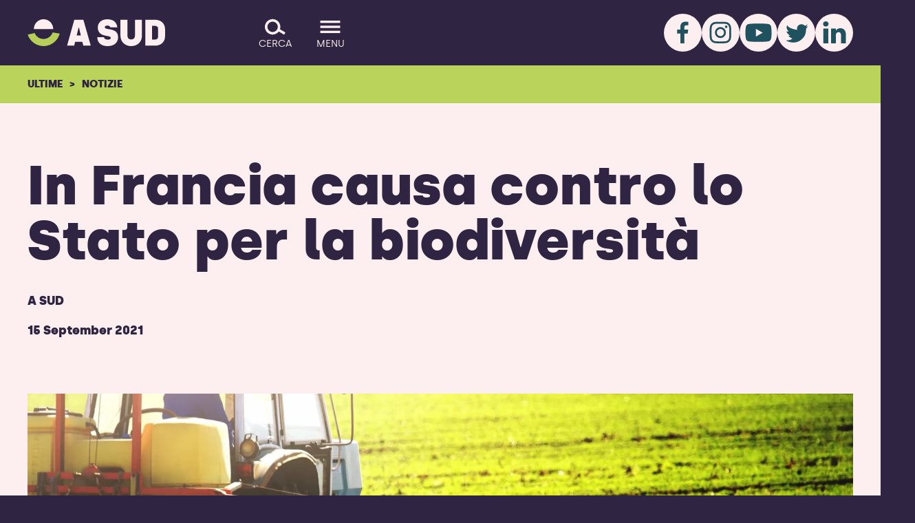

--- FILE ---
content_type: text/html; charset=UTF-8
request_url: https://asud.net/ultima/in-francia-lanciata-la-prima-causa-contro-lo-stato-per-la-difesa-della-biodiversita/
body_size: 17407
content:
<!DOCTYPE html>
<html lang="it" class="no-js" data-main-menu-is-open="false" data-search-overlay-is-open="false">

<head><style>img.lazy{min-height:1px}</style><link href="/wp-content/plugins/w3-total-cache/pub/js/lazyload.min.js" as="script">
  <meta charset="UTF-8">
  <meta name="viewport" content="width=device-width, initial-scale=1.0">
  <link rel="shortcut icon" href="/favicon.ico?v=4" sizes="any">
<link rel="icon" href="/favicon.svg?v=4" type="image/svg+xml">  <script>
    (() => {
      document.documentElement.classList.remove("no-js");
      document.documentElement.classList.add("js");
      if (
        !matchMedia('(prefers-reduced-motion: reduce)').matches &&
        !/(gle|ing|ro)bot|crawl|spider/i.test(navigator.userAgent)
      )
        document.documentElement.dataset.animatable = ''
    })()
  </script>
  <meta name='robots' content='index, follow, max-image-preview:large, max-snippet:-1, max-video-preview:-1' />
	<style>img:is([sizes="auto" i], [sizes^="auto," i]) { contain-intrinsic-size: 3000px 1500px }</style>
	<script id="cookieyes" type="text/javascript" src="https://cdn-cookieyes.com/client_data/369d399b1760bdee60b50f5c/script.js"></script>
	<!-- This site is optimized with the Yoast SEO plugin v24.3 - https://yoast.com/wordpress/plugins/seo/ -->
	<title>In Francia la prima causa contro lo Stato - A Sud</title>
	<meta name="description" content="In occasione del Congresso mondiale sulla conservazione dell’IUCN, Notre Affaire A Tous e POLLINIS hanno avviato una causa civile per limitare i pesticidi." />
	<link rel="canonical" href="https://asud-gpcmbjf6defyhmd0.northeurope-01.azurewebsites.net/ultima/in-francia-lanciata-la-prima-causa-contro-lo-stato-per-la-difesa-della-biodiversita/" />
	<meta property="og:locale" content="en_GB" />
	<meta property="og:type" content="article" />
	<meta property="og:title" content="In Francia la prima causa contro lo Stato - A Sud" />
	<meta property="og:description" content="In occasione del Congresso mondiale sulla conservazione dell’IUCN, Notre Affaire A Tous e POLLINIS hanno avviato una causa civile per limitare i pesticidi." />
	<meta property="og:url" content="https://asud-gpcmbjf6defyhmd0.northeurope-01.azurewebsites.net/ultima/in-francia-lanciata-la-prima-causa-contro-lo-stato-per-la-difesa-della-biodiversita/" />
	<meta property="og:site_name" content="A Sud" />
	<meta property="article:modified_time" content="2025-07-21T16:30:15+00:00" />
	<meta property="og:image" content="https://asud.net/wp-content/uploads/2023/01/Gilaxia-da-Getty-Images-pesticidi.jpg" />
	<meta property="og:image:width" content="2400" />
	<meta property="og:image:height" content="1600" />
	<meta property="og:image:type" content="image/jpeg" />
	<meta name="twitter:card" content="summary_large_image" />
	<meta name="twitter:label1" content="Estimated reading time" />
	<meta name="twitter:data1" content="5 minutes" />
	<script type="application/ld+json" class="yoast-schema-graph">{"@context":"https://schema.org","@graph":[{"@type":"WebPage","@id":"https://asud-gpcmbjf6defyhmd0.northeurope-01.azurewebsites.net/ultima/in-francia-lanciata-la-prima-causa-contro-lo-stato-per-la-difesa-della-biodiversita/","url":"https://asud-gpcmbjf6defyhmd0.northeurope-01.azurewebsites.net/ultima/in-francia-lanciata-la-prima-causa-contro-lo-stato-per-la-difesa-della-biodiversita/","name":"In Francia la prima causa contro lo Stato - A Sud","isPartOf":{"@id":"https://asud.net/#website"},"primaryImageOfPage":{"@id":"https://asud-gpcmbjf6defyhmd0.northeurope-01.azurewebsites.net/ultima/in-francia-lanciata-la-prima-causa-contro-lo-stato-per-la-difesa-della-biodiversita/#primaryimage"},"image":{"@id":"https://asud-gpcmbjf6defyhmd0.northeurope-01.azurewebsites.net/ultima/in-francia-lanciata-la-prima-causa-contro-lo-stato-per-la-difesa-della-biodiversita/#primaryimage"},"thumbnailUrl":"/wp-content/uploads/2023/01/Gilaxia-da-Getty-Images-pesticidi.jpg","datePublished":"2021-09-15T09:24:18+00:00","dateModified":"2025-07-21T16:30:15+00:00","description":"In occasione del Congresso mondiale sulla conservazione dell’IUCN, Notre Affaire A Tous e POLLINIS hanno avviato una causa civile per limitare i pesticidi.","breadcrumb":{"@id":"https://asud-gpcmbjf6defyhmd0.northeurope-01.azurewebsites.net/ultima/in-francia-lanciata-la-prima-causa-contro-lo-stato-per-la-difesa-della-biodiversita/#breadcrumb"},"inLanguage":"en-GB","potentialAction":[{"@type":"ReadAction","target":["https://asud-gpcmbjf6defyhmd0.northeurope-01.azurewebsites.net/ultima/in-francia-lanciata-la-prima-causa-contro-lo-stato-per-la-difesa-della-biodiversita/"]}]},{"@type":"ImageObject","inLanguage":"en-GB","@id":"https://asud-gpcmbjf6defyhmd0.northeurope-01.azurewebsites.net/ultima/in-francia-lanciata-la-prima-causa-contro-lo-stato-per-la-difesa-della-biodiversita/#primaryimage","url":"/wp-content/uploads/2023/01/Gilaxia-da-Getty-Images-pesticidi.jpg","contentUrl":"/wp-content/uploads/2023/01/Gilaxia-da-Getty-Images-pesticidi.jpg","width":2400,"height":1600},{"@type":"BreadcrumbList","@id":"https://asud-gpcmbjf6defyhmd0.northeurope-01.azurewebsites.net/ultima/in-francia-lanciata-la-prima-causa-contro-lo-stato-per-la-difesa-della-biodiversita/#breadcrumb","itemListElement":[{"@type":"ListItem","position":1,"name":"Home","item":"https://asud.net/"},{"@type":"ListItem","position":2,"name":"Latest","item":"https://asud.net/ultima/"},{"@type":"ListItem","position":3,"name":"In Francia la prima causa contro lo Stato"}]},{"@type":"WebSite","@id":"https://asud.net/#website","url":"https://asud.net/","name":"A Sud","description":"","potentialAction":[{"@type":"SearchAction","target":{"@type":"EntryPoint","urlTemplate":"https://asud.net/?s={search_term_string}"},"query-input":{"@type":"PropertyValueSpecification","valueRequired":true,"valueName":"search_term_string"}}],"inLanguage":"en-GB"}]}</script>
	<!-- / Yoast SEO plugin. -->


<style id='safe-svg-svg-icon-style-inline-css' type='text/css'>
.safe-svg-cover{text-align:center}.safe-svg-cover .safe-svg-inside{display:inline-block;max-width:100%}.safe-svg-cover svg{height:100%;max-height:100%;max-width:100%;width:100%}

</style>
<link rel='stylesheet' id='app_service_email-css' href='/wp-content/plugins/app_service_email/public/css/app_service_email-public.css?ver=1.2.1' type='text/css' media='all' />
<link rel='stylesheet' id='asud-style-css' href='/wp-content/themes/asud/style.min.css?ver=1766065134' type='text/css' media='all' />
<script type="text/javascript" src="https://asud.net/wp-includes/js/jquery/jquery.min.js?ver=3.7.1" id="jquery-core-js"></script>
<script type="text/javascript" src="/wp-content/plugins/app_service_email/public/js/app_service_email-public.js?ver=1.2.1" id="app_service_email-js"></script>
<!-- Facebook Pixel Code -->
<script>
  !function(f,b,e,v,n,t,s)
  {if(f.fbq)return;n=f.fbq=function(){n.callMethod?
  n.callMethod.apply(n,arguments):n.queue.push(arguments)};
  if(!f._fbq)f._fbq=n;n.push=n;n.loaded=!0;n.version='2.0';
  n.queue=[];t=b.createElement(e);t.async=!0;
  t.src=v;s=b.getElementsByTagName(e)[0];
  s.parentNode.insertBefore(t,s)}(window, document,'script',
  'https://connect.facebook.net/en_US/fbevents.js');
  fbq('init', '166286562161250');
  fbq('track', 'PageView');
</script>

<!-- Facebook verification -->
<meta name="facebook-domain-verification" content="rlmsx6njx7to3ikp0i58hmv3ug0vuj" /></head>

<body class="ultima-template-default single single-ultima postid-1089">

  <noscript>
	<img class="lazy" height="1" width="1" style="display:none" src="data:image/svg+xml,%3Csvg%20xmlns='http://www.w3.org/2000/svg'%20viewBox='0%200%201%201'%3E%3C/svg%3E" data-src="https://www.facebook.com/tr?id=166286562161250&ev=PageView&noscript=1"/>
</noscript>
  <div id="top"></div>

  <header class="site-header bg-dark" data-el="site-header">
    <div class="header__inner">

      <div class="skip-to-content">
        <a href="#main-content" class="skip-to-content__btn">Salta il contenuto</a>
      </div>
      <div class="logo" data-el="site-logo">
        <a href="https://asud.net"><span class="sr-only">A SUD logo - ritorna alla homepage</span><?xml version="1.0" encoding="utf-8"?>
<!-- Generator: Adobe Illustrator 26.3.1, SVG Export Plug-In . SVG Version: 6.00 Build 0)  -->
<svg version="1.1" id="logo" xmlns="http://www.w3.org/2000/svg" xmlns:xlink="http://www.w3.org/1999/xlink" x="0px" y="0px"
	 viewBox="0 0 280.7 53.9" style="enable-background:new 0 0 280.7 53.9;" xml:space="preserve">
<style type="text/css">
	.st0{fill:none;}
	.st1{fill:#bad35b;}
	.st2{fill:#FDEFEF;}
</style>
<g id="motif-bottom-group">
	<circle id="motif-mask" class="st0" cx="32.7" cy="19.8" r="34.1"/>
	<path id="motif-bottom" class="st1" d="M51,27.1c-4,10.1-15.5,15.1-25.7,11.1c-5.1-2-9.1-6.1-11.1-11.2L0,29.7
		c5.5,18,24.6,28.2,42.6,22.7c10.8-3.3,19.3-11.7,22.7-22.5L51,27.1z"/>
</g>
<g>
	<path id="letter-a" class="st2" d="M111.8,45.1H97.1L95.2,53H80.7L95.4,1h18.5L129,53h-15.2L111.8,45.1z M108.8,32.5l-3.9-16h-0.7
		l-3.9,16H108.8z"/>
	<path id="letter-u" class="st2" d="M189.6,32.7V1h14.3v31.6c0,5,2.6,7.9,7.6,7.9s7.7-2.9,7.7-7.9V1h14.3v31.7
		c0,12.6-9,21.2-21.9,21.2S189.6,45.3,189.6,32.7"/>
	<path id="letter-d" class="st2" d="M240.4,1h20.1c12.2,0,20.1,8,20.1,18.7v14.6c0,10.7-7.9,18.7-20.1,18.7h-20.1V1z M260.6,40.7
		c3.1,0.2,5.7-2.2,5.9-5.3c0-0.1,0-0.3,0-0.4V19c0.1-3.1-2.4-5.7-5.5-5.7c-0.1,0-0.2,0-0.4,0H254v27.5L260.6,40.7L260.6,40.7z"/>
	<path id="letter-s" class="st2" d="M157.6,15.9c0-2,2.1-3.3,5.4-3.3c3.6,0,5.6,1.7,6.1,3.8h14.1C182.2,5.9,174.8,0,163,0
		c-12.6,0-19.6,7.1-19.6,16.3c0,21.6,26.4,14.2,26.4,21c0,2.3-2,3.6-6.1,3.6c-4.7,0-7.2-2-7.8-4.8h-13.6
		c0.2,10.8,7.7,17.8,21.1,17.8c13.7,0,21.4-7.4,21.4-17.7C184.7,15.2,157.6,23,157.6,15.9"/>
	<path id="motif-top" class="st2" d="M12.9,19.8C12.8,8.9,21.6,0,32.5-0.1s19.8,8.7,19.9,19.6c0,0.1,0,0.2,0,0.3H12.9z"/>
</g>
</svg>
</a>
      </div>


      <a aria-label="Go to the menu" class="menu-btn" data-js-state="no-js" href="#footer-menu">
        <svg version="1.1" xmlns="http://www.w3.org/2000/svg" xmlns:xlink="http://www.w3.org/1999/xlink" x="0px" y="0px"
	 viewBox="0 0 44 44" enable-background="new 0 0 44 44" xml:space="preserve">
<g id="burger">
	<line id="bottom" fill="none" stroke="#FDEFEF" stroke-width="5" x1="0.8" y1="32.8" x2="43.2" y2="32.8"/>
	<line id="middle" fill="none" stroke="#FDEFEF" stroke-width="5" x1="0.8" y1="22" x2="43.2" y2="22"/>
	<line id="top" fill="none" stroke="#FDEFEF" stroke-width="5" x1="0.8" y1="11.2" x2="43.2" y2="11.2"/>
</g>
<g id="close">
	<line id="cross2" fill="none" stroke="#FDEFEF" stroke-width="5" x1="7" y1="7" x2="37" y2="37"/>
	<line id="cross1" fill="none" stroke="#FDEFEF" stroke-width="5" x1="37" y1="7" x2="7" y2="37"/>
</g>
</svg>
        <span class="menu-btn__label">Menu</span>
      </a>

      <button aria-label="Cerca" class="search-btn" data-js-state="js" data-el="search-toggle" aria-expanded="false">
        <!-- <svg width="40" height="40" viewBox="0 0 40 40" fill="none" xmlns="http://www.w3.org/2000/svg">
  <path id="open"
    d="M5 15C5 9.47715 9.47715 5 15 5C20.5228 5 25 9.47715 25 15C25 20.5228 20.5228 25 15 25C9.47715 25 5 20.5228 5 15ZM15 0C6.71573 0 0 6.71573 0 15C0 23.2843 6.71573 30 15 30C19.8693 30 24.1967 27.6799 26.9369 24.0848L37.3356 30.2603L39.8887 25.9612L29.2647 19.6519C29.742 18.1874 30 16.6238 30 15C30 6.71573 23.2843 0 15 0Z"
    fill="#FDEFEF" />

  <g id="close">
    <line id="cross2" fill="none" stroke="#FDEFEF" stroke-width="5" x1="7" y1="7" x2="37" y2="37" />
    <line id="cross1" fill="none" stroke="#FDEFEF" stroke-width="5" x1="37" y1="7" x2="7" y2="37" />
  </g>
</svg> -->

<svg width="40" height="40" viewBox="0 0 40 40" fill="none" xmlns="http://www.w3.org/2000/svg">
  <path id="open"
    d="M5 20C5 14.4771 9.47715 10 15 10C20.5228 10 25 14.4771 25 20C25 25.5228 20.5228 30 15 30C9.47715 30 5 25.5228 5 20ZM15 5C6.71573 5 0 11.7157 0 20C0 28.2843 6.71573 35 15 35C19.8693 35 24.1967 32.6799 26.9369 29.0848L37.3356 35.2603L39.8887 30.9612L29.2647 24.6519C29.742 23.1874 30 21.6238 30 20C30 11.7157 23.2843 5 15 5Z"
    fill="#FDEFEF" />
  <g id="close">
    <path d="M5 5L35 35" stroke="#FDEFEF" stroke-width="5" />
    <path d="M35 5L5 35" stroke="#FDEFEF" stroke-width="5" />
  </g>
</svg>        <span class="search-btn__label" data-el="search-toggle__label" data-search-open-text="Cerca" data-search-close-text="Chiudi">Cerca</span>
      </button>
      <button aria-label="Open the menu principale" class="menu-btn" data-js-state="js" data-el="menu-toggle" aria-expanded="false">
        <svg version="1.1" xmlns="http://www.w3.org/2000/svg" xmlns:xlink="http://www.w3.org/1999/xlink" x="0px" y="0px"
	 viewBox="0 0 44 44" enable-background="new 0 0 44 44" xml:space="preserve">
<g id="burger">
	<line id="bottom" fill="none" stroke="#FDEFEF" stroke-width="5" x1="0.8" y1="32.8" x2="43.2" y2="32.8"/>
	<line id="middle" fill="none" stroke="#FDEFEF" stroke-width="5" x1="0.8" y1="22" x2="43.2" y2="22"/>
	<line id="top" fill="none" stroke="#FDEFEF" stroke-width="5" x1="0.8" y1="11.2" x2="43.2" y2="11.2"/>
</g>
<g id="close">
	<line id="cross2" fill="none" stroke="#FDEFEF" stroke-width="5" x1="7" y1="7" x2="37" y2="37"/>
	<line id="cross1" fill="none" stroke="#FDEFEF" stroke-width="5" x1="37" y1="7" x2="7" y2="37"/>
</g>
</svg>
        <span class="menu-btn__label" data-el="menu-toggle__label" data-menu-open-text="Menu" data-menu-close-text="Chiudi">Menu</span>
      </button>

              <div class="site-header__social" role="navigation" aria-label="Le nostre piattaforme social">
          <ul class="socials">
                          
              <li class="socials__icon">

                                  <a href="https://www.facebook.com/ASudodv" target="_blank" data-anchor="simple" aria-label="Facebook">
                                    <svg xmlns="http://www.w3.org/2000/svg" viewBox="0 0 55 55"><g id="Group_1377" data-name="Group 1377" transform="translate(0)"><path id="f" d="M47.619,56.444V42.054h4.838l.754-5.592h-5.53V32.88c0-1.634.44-2.7,2.765-2.7H53.4V25.151a37.971,37.971,0,0,0-4.336-.251c-4.273,0-7.226,2.639-7.226,7.415v4.147H37v5.592h4.838v14.39Z" transform="translate(-17.846 -13.352)" fill="#fdefef"></path></g></svg>                                     </a>
                              </li>

                          
              <li class="socials__icon">

                                  <a href="https://www.instagram.com/a.sud_/" target="_blank" data-anchor="simple" aria-label="Instagram">
                                    <svg xmlns="http://www.w3.org/2000/svg" viewBox="0 0 55 55"><g id="Group_1375" data-name="Group 1375" transform="translate(0)"><path id="instagram-brands" d="M15.586,39.452a8.027,8.027,0,1,0,8.027,8.027A8.014,8.014,0,0,0,15.586,39.452Zm0,13.246A5.219,5.219,0,1,1,20.8,47.479,5.228,5.228,0,0,1,15.586,52.7ZM25.814,39.124a1.872,1.872,0,1,1-1.872-1.872A1.868,1.868,0,0,1,25.814,39.124Zm5.316,1.9a9.265,9.265,0,0,0-2.529-6.56,9.326,9.326,0,0,0-6.56-2.529c-2.585-.147-10.332-.147-12.917,0a9.313,9.313,0,0,0-6.56,2.522,9.3,9.3,0,0,0-2.529,6.56c-.147,2.585-.147,10.332,0,12.917a9.265,9.265,0,0,0,2.529,6.56,9.338,9.338,0,0,0,6.56,2.529c2.585.147,10.332.147,12.917,0a9.265,9.265,0,0,0,6.56-2.529,9.326,9.326,0,0,0,2.529-6.56C31.277,51.349,31.277,43.609,31.13,41.024ZM27.791,56.708a5.283,5.283,0,0,1-2.976,2.976c-2.061.817-6.951.629-9.229.629s-7.175.182-9.229-.629a5.283,5.283,0,0,1-2.976-2.976c-.817-2.061-.629-6.951-.629-9.229s-.182-7.175.629-9.229a5.283,5.283,0,0,1,2.976-2.976c2.061-.817,6.951-.629,9.229-.629s7.175-.182,9.229.629a5.283,5.283,0,0,1,2.976,2.976c.817,2.061.629,6.951.629,9.229S28.608,54.654,27.791,56.708Z" transform="translate(11.591 -20.188)" fill="#fdefef"></path></g></svg>                                     </a>
                              </li>

                          
              <li class="socials__icon">

                                  <a href="https://www.youtube.com/user/associazioneasud" target="_blank" data-anchor="simple" aria-label="YouTube">
                                    <svg xmlns="http://www.w3.org/2000/svg" viewBox="0 0 55 55"><path id="Path_527" fill="#fdefef" d="M45.7,18.4c-0.4-1.6-1.7-2.9-3.4-3.4c-3-0.8-14.8-0.8-14.8-0.8s-11.9,0-14.8,0.8 c-1.6,0.4-2.9,1.7-3.4,3.4c-0.8,3-0.8,9.1-0.8,9.1s0,6.2,0.8,9.1c0.4,1.6,1.7,2.9,3.4,3.4c3,0.8,14.8,0.8,14.8,0.8s11.9,0,14.8-0.8 c1.6-0.4,2.9-1.7,3.4-3.4c0.8-3,0.8-9.1,0.8-9.1S46.5,21.3,45.7,18.4z M23.7,33.2V21.8l9.9,5.7L23.7,33.2z"></path></svg>                                     </a>
                              </li>

                          
              <li class="socials__icon">

                                  <a href="https://twitter.com/AsudOnlus" target="_blank" data-anchor="simple" aria-label="Twitter">
                                    <svg xmlns="http://www.w3.org/2000/svg" viewBox="0 0 55 55"><g id="Group_1376" data-name="Group 1376" transform="translate(0)"><g id="Group_1404" data-name="Group 1404" transform="translate(0 0)"><path id="icon_social_twitter-white" d="M58.085,33.056l-3.056,3.056v.531a6.552,6.552,0,0,1-.2,1.594,18.065,18.065,0,0,1-6.909,14.216c-10.828,8.636-22.521,1-22.521,1,9.234,0,9.234-3.056,9.234-3.056-2.059,0-6.112-4.052-6.112-4.052,1,1,3.056,0,3.056,0-5.115-3.056-5.115-6.112-5.115-6.112,1,1,3.056,0,3.056,0a7.028,7.028,0,0,1-2.059-9.168c1,5.049,14.283,7.108,14.283,7.108l.2-.066a9.655,9.655,0,0,1-.2-1.993c0-3.654,2.989-6.112,6.643-6.112a6.842,6.842,0,0,1,5.049,2.325l.6-.266L57.088,30l-2.059,4.052Z" transform="translate(-13.207 -14.765)" fill="#fdefef"></path></g></g></svg>                                     </a>
                              </li>

                          
              <li class="socials__icon">

                                  <a href="https://it.linkedin.com/company/asudodv" target="_self" data-anchor="simple" aria-label="LinkedIn">
                                    <svg xmlns="http://www.w3.org/2000/svg" viewBox="0 0 55 55"><path id="icon_social_linkedin-white" fill-rule="evenodd" clip-rule="evenodd" fill="#FDEFEF" d="M11.8,21.5h7.1V43h-7.1V21.5z M36.4,21c-2.6-0.1-5.1,1.3-6.4,3.5v-3h-7.1c0.1,2,0,21.5,0,21.5H30V31c0-0.6,0.1-1.2,0.2-1.7c0.5-1.6,2-2.6,3.7-2.6 c2.6,0,3.6,2,3.6,4.9V43l7.1,0V30.6C44.6,24,41.1,21,36.4,21z M16,11.1c-0.2,0-0.4,0-0.6,0c-2-0.2-3.8,1.3-4,3.4 c-0.2,2,1.3,3.8,3.4,4c0.2,0,0.4,0,0.5,0h0c2,0.2,3.8-1.4,4-3.4C19.5,13.1,18,11.3,16,11.1z"></path></svg>                                     </a>
                              </li>

                      </ul>
        </div>
      
    </div>
  </header>

  <nav class="main-menu bg-dark" data-el="main-menu" aria-expanded="false" aria-label="Menu principale">
    <div class="main-menu__inner">
      <div class="section section--pulled-width">
        <div class="section__container" data-anchor="simple">

          <ul id="menu-main-menu" class="main-menu-list"><li id="menu-item-38" class="menu-item menu-item-type-post_type menu-item-object-page menu-item-home menu-item-38"><a href="https://asud.net/">Home</a></li>
<li id="menu-item-40" class="menu-item menu-item-type-post_type menu-item-object-page menu-item-40"><a href="https://asud.net/chi-siamo/">Chi Siamo</a></li>
<li id="menu-item-43" class="menu-item menu-item-type-post_type menu-item-object-page menu-item-43"><a href="https://asud.net/progetti/">Progetti</a></li>
<li id="menu-item-39" class="menu-item menu-item-type-post_type menu-item-object-page menu-item-39"><a href="https://asud.net/campagne/">Campagne</a></li>
<li id="menu-item-45" class="menu-item menu-item-type-post_type menu-item-object-page menu-item-45"><a href="https://asud.net/risorse/">Risorse</a></li>
<li id="menu-item-5757" class="menu-item menu-item-type-post_type menu-item-object-page menu-item-5757"><a href="https://asud.net/glossarioecologista/">Glossario Ecologista</a></li>
<li id="menu-item-48" class="menu-item menu-item-type-post_type menu-item-object-page menu-item-48"><a href="https://asud.net/ultime/">Ultime</a></li>
<li id="menu-item-64" class="menu-item menu-item-type-custom menu-item-object-custom menu-item-64"><a href="/risorse/report/">Report</a></li>
<li id="menu-item-65" class="menu-item menu-item-type-custom menu-item-object-custom menu-item-has-children menu-item-65"><a href="/risorse/eventi/">Eventi</a>
<ul class="sub-menu">
	<li id="menu-item-12141" class="menu-item menu-item-type-post_type menu-item-object-page menu-item-12141"><a href="https://asud.net/le-parole-giuste-festival/">Le parole giuste – Festival</a></li>
</ul>
</li>
<li id="menu-item-41" class="menu-item menu-item-type-post_type menu-item-object-page menu-item-41"><a href="https://asud.net/contatti/">Contatti</a></li>
<li id="menu-item-46" class="menu-item menu-item-type-post_type menu-item-object-page menu-item-46"><a href="https://asud.net/sostienici/">Sostienici</a></li>
</ul>
                      <div class="main-menu__social">
              <ul class="socials">
                                  
                  <li class="socials__icon">

                                          <a href="https://www.facebook.com/ASudodv" target="_blank" data-anchor="simple" aria-label="Facebook">
                                            <svg xmlns="http://www.w3.org/2000/svg" viewBox="0 0 55 55"><g id="Group_1377" data-name="Group 1377" transform="translate(0)"><path id="f" d="M47.619,56.444V42.054h4.838l.754-5.592h-5.53V32.88c0-1.634.44-2.7,2.765-2.7H53.4V25.151a37.971,37.971,0,0,0-4.336-.251c-4.273,0-7.226,2.639-7.226,7.415v4.147H37v5.592h4.838v14.39Z" transform="translate(-17.846 -13.352)" fill="#fdefef"></path></g></svg>                                             </a>
                                      </li>

                                  
                  <li class="socials__icon">

                                          <a href="https://www.instagram.com/a.sud_/" target="_blank" data-anchor="simple" aria-label="Instagram">
                                            <svg xmlns="http://www.w3.org/2000/svg" viewBox="0 0 55 55"><g id="Group_1375" data-name="Group 1375" transform="translate(0)"><path id="instagram-brands" d="M15.586,39.452a8.027,8.027,0,1,0,8.027,8.027A8.014,8.014,0,0,0,15.586,39.452Zm0,13.246A5.219,5.219,0,1,1,20.8,47.479,5.228,5.228,0,0,1,15.586,52.7ZM25.814,39.124a1.872,1.872,0,1,1-1.872-1.872A1.868,1.868,0,0,1,25.814,39.124Zm5.316,1.9a9.265,9.265,0,0,0-2.529-6.56,9.326,9.326,0,0,0-6.56-2.529c-2.585-.147-10.332-.147-12.917,0a9.313,9.313,0,0,0-6.56,2.522,9.3,9.3,0,0,0-2.529,6.56c-.147,2.585-.147,10.332,0,12.917a9.265,9.265,0,0,0,2.529,6.56,9.338,9.338,0,0,0,6.56,2.529c2.585.147,10.332.147,12.917,0a9.265,9.265,0,0,0,6.56-2.529,9.326,9.326,0,0,0,2.529-6.56C31.277,51.349,31.277,43.609,31.13,41.024ZM27.791,56.708a5.283,5.283,0,0,1-2.976,2.976c-2.061.817-6.951.629-9.229.629s-7.175.182-9.229-.629a5.283,5.283,0,0,1-2.976-2.976c-.817-2.061-.629-6.951-.629-9.229s-.182-7.175.629-9.229a5.283,5.283,0,0,1,2.976-2.976c2.061-.817,6.951-.629,9.229-.629s7.175-.182,9.229.629a5.283,5.283,0,0,1,2.976,2.976c.817,2.061.629,6.951.629,9.229S28.608,54.654,27.791,56.708Z" transform="translate(11.591 -20.188)" fill="#fdefef"></path></g></svg>                                             </a>
                                      </li>

                                  
                  <li class="socials__icon">

                                          <a href="https://www.youtube.com/user/associazioneasud" target="_blank" data-anchor="simple" aria-label="YouTube">
                                            <svg xmlns="http://www.w3.org/2000/svg" viewBox="0 0 55 55"><path id="Path_527" fill="#fdefef" d="M45.7,18.4c-0.4-1.6-1.7-2.9-3.4-3.4c-3-0.8-14.8-0.8-14.8-0.8s-11.9,0-14.8,0.8 c-1.6,0.4-2.9,1.7-3.4,3.4c-0.8,3-0.8,9.1-0.8,9.1s0,6.2,0.8,9.1c0.4,1.6,1.7,2.9,3.4,3.4c3,0.8,14.8,0.8,14.8,0.8s11.9,0,14.8-0.8 c1.6-0.4,2.9-1.7,3.4-3.4c0.8-3,0.8-9.1,0.8-9.1S46.5,21.3,45.7,18.4z M23.7,33.2V21.8l9.9,5.7L23.7,33.2z"></path></svg>                                             </a>
                                      </li>

                                  
                  <li class="socials__icon">

                                          <a href="https://twitter.com/AsudOnlus" target="_blank" data-anchor="simple" aria-label="Twitter">
                                            <svg xmlns="http://www.w3.org/2000/svg" viewBox="0 0 55 55"><g id="Group_1376" data-name="Group 1376" transform="translate(0)"><g id="Group_1404" data-name="Group 1404" transform="translate(0 0)"><path id="icon_social_twitter-white" d="M58.085,33.056l-3.056,3.056v.531a6.552,6.552,0,0,1-.2,1.594,18.065,18.065,0,0,1-6.909,14.216c-10.828,8.636-22.521,1-22.521,1,9.234,0,9.234-3.056,9.234-3.056-2.059,0-6.112-4.052-6.112-4.052,1,1,3.056,0,3.056,0-5.115-3.056-5.115-6.112-5.115-6.112,1,1,3.056,0,3.056,0a7.028,7.028,0,0,1-2.059-9.168c1,5.049,14.283,7.108,14.283,7.108l.2-.066a9.655,9.655,0,0,1-.2-1.993c0-3.654,2.989-6.112,6.643-6.112a6.842,6.842,0,0,1,5.049,2.325l.6-.266L57.088,30l-2.059,4.052Z" transform="translate(-13.207 -14.765)" fill="#fdefef"></path></g></g></svg>                                             </a>
                                      </li>

                                  
                  <li class="socials__icon">

                                          <a href="https://it.linkedin.com/company/asudodv" target="_self" data-anchor="simple" aria-label="LinkedIn">
                                            <svg xmlns="http://www.w3.org/2000/svg" viewBox="0 0 55 55"><path id="icon_social_linkedin-white" fill-rule="evenodd" clip-rule="evenodd" fill="#FDEFEF" d="M11.8,21.5h7.1V43h-7.1V21.5z M36.4,21c-2.6-0.1-5.1,1.3-6.4,3.5v-3h-7.1c0.1,2,0,21.5,0,21.5H30V31c0-0.6,0.1-1.2,0.2-1.7c0.5-1.6,2-2.6,3.7-2.6 c2.6,0,3.6,2,3.6,4.9V43l7.1,0V30.6C44.6,24,41.1,21,36.4,21z M16,11.1c-0.2,0-0.4,0-0.6,0c-2-0.2-3.8,1.3-4,3.4 c-0.2,2,1.3,3.8,3.4,4c0.2,0,0.4,0,0.5,0h0c2,0.2,3.8-1.4,4-3.4C19.5,13.1,18,11.3,16,11.1z"></path></svg>                                             </a>
                                      </li>

                              </ul>
            </div>
          
        </div>
      </div>

    </div>
  </nav>

  <div class="search-overlay bg-primary" data-el="search-overlay" aria-expanded="false" aria-label="Cerca nel sito">
    <div class="search-overlay__inner">
      <div class="section section--pulled-width">
        <div class="section__container">

          <h1 class="display-1">Cerca nel sito</h1>
          <form role="search" method="get" action="https://asud.net/" class="search-form">
            <div class="form-group">
              <input type="text" name="s" value="" placeholder="Inserisci i tuoi termini di ricerca..." size="1" />
              <button type="submit">Cerca</button>
            </div>
          </form>
                      <div class="search-description">
              <p>Cerca tra i contenuti del sito di A Sud, tra notizie, comunicati, pubblicazioni e i progetti.</p>
            </div>
          
        </div>
      </div>

    </div>
  </div>

    <main id="main-content">

                <nav aria-label="Breadcrumb" class="breadcrumb bg-secondary">
    <div class="section">
      <div class="section__container">
        <div class="pulled-width">
          <ul>

            <li><a href="https://asud.net/ultime/">Ultime</a></li>

            
                  <li><a href="https://asud.net/ultime/notizie/">Notizie</a></li>

                          </ul>
        </div>
      </div>
    </div>
  </nav>

      
        
                      
  
            
  
            
  
            
  
            
  
            
  
            
  
            
  
            
  
            
  
            
  
<article class="article bg-light flexi-content" id="article">
  <div class="article__container">

    
          
        
          

  
  <header class="flexi-block pulled-width flexi-title-with-byline">
    <h1 class="page-title" id="title-article">In Francia causa contro lo Stato per la biodiversità</h1>
    <div class="post-meta">
      <p class="byline">
                          <span class="post-meta__organisation">A Sud</span>
              </p>
                        <time datetime="2021-09-15">15 September 2021</time>
        
          </div>
  </header>



              
        
          

  

  <div class="flexi-image flexi-block  " data-type="flexi-image">
    <img width="2048" height="1365" src="data:image/svg+xml,%3Csvg%20xmlns='http://www.w3.org/2000/svg'%20viewBox='0%200%202048%201365'%3E%3C/svg%3E" data-src="/wp-content/uploads/2023/01/Gilaxia-da-Getty-Images-pesticidi-2048x1365.jpg" class="flexi-image__large lazy" alt="" decoding="async" fetchpriority="high" data-srcset="/wp-content/uploads/2023/01/Gilaxia-da-Getty-Images-pesticidi-2048x1365.jpg 2048w, /wp-content/uploads/2023/01/Gilaxia-da-Getty-Images-pesticidi-300x200.jpg 300w, /wp-content/uploads/2023/01/Gilaxia-da-Getty-Images-pesticidi-1024x683.jpg 1024w, /wp-content/uploads/2023/01/Gilaxia-da-Getty-Images-pesticidi-768x512.jpg 768w, /wp-content/uploads/2023/01/Gilaxia-da-Getty-Images-pesticidi-1536x1024.jpg 1536w" data-sizes="(max-width: 2048px) 100vw, 2048px" />          <p class="flexi-image__caption"></p>
      </div>



              
        
          

  
  <div class="flexi-block pulled-width flexi-lead-text" data-type="text-lead">
    <div class="text-block text-block--wide">
      <p>Il 9 settembre 2021, in occasione del Congresso mondiale sulla conservazione dell’IUCN, le ONG Notre Affaire A Tous e POLLINIS hanno avviato una causa civile contro lo Stato francese per inazione nella protezione della biodiversità.</p>
    </div>
  </div>



              
        
          

  
  <div class="flexi-block pulled-width content-block" data-type="text-block">

    <div class="content-block__main">
      <div class="text-block text-block--wide">
        <p>Le ricorrenti chiedono al governo di riesaminare immediatamente il processo inadeguato e inefficace di autorizzazione e commercializzazione dei pesticidi, principali cause della perdita massiva di biodiversità.</p>
<p>“Per la sua portata e il suo scopo, questa azione è una prima mondiale”, ha affermato Cécilia Rinaudo, coordinatrice di Notre Afaire À Tous. “È tempo che il governo francese sia ritenuto responsabile della morte degli esseri viventi e rispetti i suoi impegni”.</p>
      </div>
    </div>
    <div class="content-block__ancillary">
      <div class="content-block__ancillary-inner">
                      </div>
    </div>

  </div>



              
        
          

  
  <div class="flexi-block pulled-width flexi-section-heading" data-type="section-heading">
    <div class="text-block text-block--wide">
      <h2>Le cause del crollo della biodiversità: perché fare causa contro lo Stato francese</h2>
    </div>
  </div>



              
        
          

  
  <div class="flexi-block pulled-width content-block" data-type="text-block">

    <div class="content-block__main">
      <div class="text-block text-block--wide">
        <p>Una delle principali cause del declino generalizzato della biodiversità è l’uso smodato e sistematico di pesticidi e, in termini assoluti, la Francia è ancora tra i maggiori consumatori di pesticidi in Europa. Tutti i piani per ridurne l’utilizzo sono falliti: neonicotinoidi, particolarmente tossici e dannosi, hanno appena ottenuto una deroga e il glifosato è ancora in uso.</p>
<p>“​Nonostante tutti i discorsi e nonostante le leggi e le convenzioni nazionali, europee e internazionali, il governo francese non è riuscito a istituire un sistema di approvazione dei pesticidi che protegga veramente gli animali impollinatori e la fauna selvatica in generale”, afferma Nicolas Laarman, delegato generale di POLLINIS. ” Le cifre dell’attuale collasso sono spaventose: questo calo generalizzato della biodiversità avrà conseguenze drammatiche sugli equilibri della vita e minaccia il futuro delle prossime generazioni».</p>
<p>Le due Ong spiegano anche che in Francia i pesticidi dannosi per gli organismi viventi sono autorizzati senza un controllo rigoroso e senza una valutazione pertinente dei loro effetti reali su specie animali e vegetali. Oggi numerosi territori sono contaminati a causa dell’utilizzo dei pesticidi, le cui molecole si trovano nei terreni, nell’aria, nei fiumi e nelle falde acquifere.</p>
<p>A livello globale, oltre il 40% delle specie di insetti è in declino, il 30% delle quali è minacciato di estinzione, e tutti gli insetti potrebbero scomparire dalla superficie del nostro pianeta in 100 anni. In Europa la massa degli insetti alati è già diminuita dell’80% in meno di 30 anni. In prima linea gli insetti impollinatori, come le api, da cui dipende l’84% delle specie coltivate in Europa.</p>
      </div>
    </div>
    <div class="content-block__ancillary">
      <div class="content-block__ancillary-inner">
                      </div>
    </div>

  </div>



              
        
          

  
  <div class="flexi-block pulled-width flexi-section-heading" data-type="section-heading">
    <div class="text-block text-block--wide">
      <h2>Che cosa si chiede nella prima causa contro lo Stato francese per la difesa della biodiversità</h2>
    </div>
  </div>



              
        
          

  
  <div class="flexi-block pulled-width content-block" data-type="text-block">

    <div class="content-block__main">
      <div class="text-block text-block--wide">
        <p>L’obiettivo della causa legale è il riconoscimento del danno ecologico e “la giustizia per i viventi” ovvero l’adozione da parte dello Stato di tutte le misure necessarie per la tutela della biodiversità e l’abrogazione di questo insufficiente processo di approvazione dei pesticidi.</p>
<p>“È responsabilità dello Stato proteggere al meglio la natura, riconoscere il valore intrinseco degli elementi naturali e preservarli meglio”, affermano le ONG. “Come dimostrato dalla recente sentenza del Tribunale amministrativo di Parigi, lo strumento del diritto è indispensabile per avviare questa necessaria evoluzione del nostro rapporto con gli esseri viventi. L’ambiente è patrimonio comune degli esseri umani e non possiamo più chiudere un occhio sulla sua distruzione”.</p>
<p>“È tempo che il governo francese sia ritenuto responsabile del crollo della biodiversità e rispetti i suoi impegni”, hanno detto i rappresentati di Notre Affaire à Tous.</p>
<p>Per sostenere questa azione legale, le ONG stanno anche lanciando una grande campagna di mobilitazione per interrogare il governo, in modo che lo Stato prenda rapidamente le misure necessarie.</p>
<p>Se la risposta del governo non sarà soddisfacente entro i prossimi due mesi, le due organizzazioni procederanno a presentare un ricorso legale completo davanti al tribunale amministrativo di Parigi.</p>
      </div>
    </div>
    <div class="content-block__ancillary">
      <div class="content-block__ancillary-inner">
                      </div>
    </div>

  </div>



              
        
          

  
  <div class="flexi-block pulled-width flexi-section-heading" data-type="section-heading">
    <div class="text-block text-block--wide">
      <h2>L’altra causa legale di Notre Affaire à Tous: la prima climate litigation contro lo Stato francese</h2>
    </div>
  </div>



              
        
          

  
  <div class="flexi-block pulled-width content-block" data-type="text-block">

    <div class="content-block__main">
      <div class="text-block text-block--wide">
        <p>L’ONG Notre Affaire à Tous, insieme ad altre ONG francesi, nel 2018 ha lanciato l’Affaire du Siècle, la prima climate litigation contro lo Stato francese per inazione contro i cambiamenti climatici.</p>
<p>In quell’occasione un tribunale ha riconosciuto la responsabilità dello Stato francese per le sue carenze nel contrasto al riscaldamento globale.</p>
<p>La petizione online di supporto all’azione legale, in poche settimane è diventata la più firmata della Francia, con più di 2 milioni e 300 mila firme.</p>
<p>È stata una delle prime volte in cui la crisi climatica è entrata al centro del dibattito pubblico e ha sottolineato l’importanza della partecipazione attiva della cittadinanza nella lotta al riscaldamento globale e dell’utilizzo degli strumenti legali nella lotta ai cambiamenti climatici.</p>
<p><a href="https://asud.net/che-cose-la-giustizia-climatica-e-perche-i-cambiamenti-climatici-non-sono-democratici/" target="_blank" rel="noopener">Che cos’è la giustizia climatica e perché i cambiamenti climatici non sono democratici</a></p>
<p>Oltre alla causa contro lo Stato francese: <a href="https://asud.net/a-sud-lancia-la-prima-causa-climatica-italiana/" target="_blank" rel="noopener">la nuova climate litigation in Italia</a></p>
<p>&nbsp;</p>
      </div>
    </div>
    <div class="content-block__ancillary">
      <div class="content-block__ancillary-inner">
                      </div>
    </div>

  </div>



              
        
          

  

  <div class="flexi-image flexi-block  " data-type="flexi-image">
    <img width="1920" height="1080" src="data:image/svg+xml,%3Csvg%20xmlns='http://www.w3.org/2000/svg'%20viewBox='0%200%201920%201080'%3E%3C/svg%3E" data-src="/wp-content/uploads/2023/01/francia-causa-stato-biodiversita.jpg" class="flexi-image__large lazy" alt="" decoding="async" data-srcset="/wp-content/uploads/2023/01/francia-causa-stato-biodiversita.jpg 1920w, /wp-content/uploads/2023/01/francia-causa-stato-biodiversita-300x169.jpg 300w, /wp-content/uploads/2023/01/francia-causa-stato-biodiversita-1024x576.jpg 1024w, /wp-content/uploads/2023/01/francia-causa-stato-biodiversita-768x432.jpg 768w, /wp-content/uploads/2023/01/francia-causa-stato-biodiversita-1536x864.jpg 1536w" data-sizes="(max-width: 1920px) 100vw, 1920px" />      </div>



                    </div>
</article>
              <aside class="section bg-white" aria-labelledby="title-related">
  <div class="section__container">


    <div class="pulled-width nudge--sm-down-2">
      <h2 class="section-title" data-animate="right-fade" id="title-related">Risorse correlate</h2>
    </div>

    
  <div class="related-accordion">

    
  <div class="related-accordion__item" data-el="accordion-item">
    <h3 class="related-accordion__title">
      <button class="related-accordion__button" id="correlate-notizie" aria-expanded="false" aria-controls="correlate-notizie-panel" data-el="accordion-header">
        <span class="related-accordion__label">Ultime</span>
      </button>
    </h3>
    <section class="related-accordion__panel" id="correlate-notizie-panel" aria-labelledby="correlate-notizie" data-el="accordion-panel">

      <div class="grid grid--xs-1-col grid--sm-2-col">
                                                  <a href="https://asud.net/ultima/la-transizione-di-eni-dipendenza-fossile/" class="grid__anchor">

  <div class="grid__image grid__image--colourise">
    <div class="grid__image-original">
      <img width="500" height="480" src="data:image/svg+xml,%3Csvg%20xmlns='http://www.w3.org/2000/svg'%20viewBox='0%200%20500%20480'%3E%3C/svg%3E" data-src="/wp-content/uploads/2026/01/Screenshot-2026-01-26-142133.jpg" class="attachment-square-800 size-square-800 wp-post-image lazy" alt="" decoding="async" data-srcset="/wp-content/uploads/2026/01/Screenshot-2026-01-26-142133.jpg 500w, /wp-content/uploads/2026/01/Screenshot-2026-01-26-142133-300x288.jpg 300w" data-sizes="(max-width: 500px) 100vw, 500px" />    </div>
    <div class="grid__image-overlay">
      <img width="500" height="480" src="data:image/svg+xml,%3Csvg%20xmlns='http://www.w3.org/2000/svg'%20viewBox='0%200%20500%20480'%3E%3C/svg%3E" data-src="/wp-content/uploads/2026/01/Screenshot-2026-01-26-142133.jpg" class="attachment-square-800 size-square-800 wp-post-image lazy" alt="" decoding="async" data-srcset="/wp-content/uploads/2026/01/Screenshot-2026-01-26-142133.jpg 500w, /wp-content/uploads/2026/01/Screenshot-2026-01-26-142133-300x288.jpg 300w" data-sizes="auto, (max-width: 500px) 100vw, 500px" />    </div>
  </div>
  <h3 class="grid__title grid__title--border-bottom">La transizione energetica di Eni è solo dipendenza dal fossile</h3>
  <div class="grid__content">
            <p>I nuovi report di A Sud rivelano la tossicità della filiera dei biocarburanti e i pericoli legati al boom del GNL.</p>
  </div>
  <span class="grid__cta">Scopri di più</span>
</a>                                                                <a href="https://asud.net/ultima/slapp-contro-chi-difende-il-territorio/" class="grid__anchor">

  <div class="grid__image grid__image--colourise">
    <div class="grid__image-original">
      <img width="800" height="800" src="data:image/svg+xml,%3Csvg%20xmlns='http://www.w3.org/2000/svg'%20viewBox='0%200%20800%20800'%3E%3C/svg%3E" data-src="/wp-content/uploads/2026/01/malini-e-co-1-800x800.jpg" class="attachment-square-800 size-square-800 wp-post-image lazy" alt="" decoding="async" data-srcset="/wp-content/uploads/2026/01/malini-e-co-1-800x800.jpg 800w, /wp-content/uploads/2026/01/malini-e-co-1-150x150.jpg 150w" data-sizes="auto, (max-width: 800px) 100vw, 800px" />    </div>
    <div class="grid__image-overlay">
      <img width="800" height="800" src="data:image/svg+xml,%3Csvg%20xmlns='http://www.w3.org/2000/svg'%20viewBox='0%200%20800%20800'%3E%3C/svg%3E" data-src="/wp-content/uploads/2026/01/malini-e-co-1-800x800.jpg" class="attachment-square-800 size-square-800 wp-post-image lazy" alt="" decoding="async" data-srcset="/wp-content/uploads/2026/01/malini-e-co-1-800x800.jpg 800w, /wp-content/uploads/2026/01/malini-e-co-1-150x150.jpg 150w" data-sizes="auto, (max-width: 800px) 100vw, 800px" />    </div>
  </div>
  <h3 class="grid__title grid__title--border-bottom">SLAPP contro chi difende il territorio: solidarietà a Sperindei e Malini</h3>
  <div class="grid__content">
            <p>SLAPP per zittire chi difende il territorio: piena solidarietà a Sperindei e Malini contro l’attacco legale di Fox Petroli.</p>
  </div>
  <span class="grid__cta">Scopri di più</span>
</a>                                                                <a href="https://asud.net/ultima/colombia-potrebbe-essere-la-prossima-dopo-attacco-usa-in-venezuela/" class="grid__anchor">

  <div class="grid__image grid__image--colourise">
    <div class="grid__image-original">
      <img width="800" height="800" src="data:image/svg+xml,%3Csvg%20xmlns='http://www.w3.org/2000/svg'%20viewBox='0%200%20800%20800'%3E%3C/svg%3E" data-src="/wp-content/uploads/2026/01/filip-andrejevic-1LTunOck3es-unsplash-800x800.jpg" class="attachment-square-800 size-square-800 wp-post-image lazy" alt="Foto di Filip Andrejevic su Unsplash" decoding="async" data-srcset="/wp-content/uploads/2026/01/filip-andrejevic-1LTunOck3es-unsplash-800x800.jpg 800w, /wp-content/uploads/2026/01/filip-andrejevic-1LTunOck3es-unsplash-150x150.jpg 150w" data-sizes="auto, (max-width: 800px) 100vw, 800px" />    </div>
    <div class="grid__image-overlay">
      <img width="800" height="800" src="data:image/svg+xml,%3Csvg%20xmlns='http://www.w3.org/2000/svg'%20viewBox='0%200%20800%20800'%3E%3C/svg%3E" data-src="/wp-content/uploads/2026/01/filip-andrejevic-1LTunOck3es-unsplash-800x800.jpg" class="attachment-square-800 size-square-800 wp-post-image lazy" alt="Foto di Filip Andrejevic su Unsplash" decoding="async" data-srcset="/wp-content/uploads/2026/01/filip-andrejevic-1LTunOck3es-unsplash-800x800.jpg 800w, /wp-content/uploads/2026/01/filip-andrejevic-1LTunOck3es-unsplash-150x150.jpg 150w" data-sizes="auto, (max-width: 800px) 100vw, 800px" />    </div>
  </div>
  <h3 class="grid__title grid__title--border-bottom">La Colombia potrebbe essere la prossima? Lo scenario dopo l’attacco Usa in Venezuela</h3>
  <div class="grid__content">
            <p>Su Altreconomia l'intervista di Laura Greco di A Sud a Simone Bruno, giornalista italiano che risiede da 20 anni in Colombia spiega bene contesto e prospettive
</p>
  </div>
  <span class="grid__cta">Scopri di più</span>
</a>                                    </div>

      <div class="pulled-width nudge--top-4">
        <a href="/ultime/" class="text-center text-link text-link--down">Visualizza altro</a>
      </div>

    </section>
  </div>


    
  <div class="related-accordion__item" data-el="accordion-item">
    <h3 class="related-accordion__title">
      <button class="related-accordion__button" id="correlate-eventi" aria-expanded="false" aria-controls="correlate-eventi-panel" data-el="accordion-header">
        <span class="related-accordion__label">Eventi</span>
      </button>
    </h3>
    <section class="related-accordion__panel" id="correlate-eventi-panel" aria-labelledby="correlate-eventi" data-el="accordion-panel">

      <div class="grid grid--xs-1-col grid--sm-2-col">
                                                  <a href="https://asud.net/risorsa/diritto-non-crimine-peace-training/" class="grid__anchor">

  <div class="grid__image grid__image--colourise">
    <div class="grid__image-original">
      <img width="800" height="591" src="data:image/svg+xml,%3Csvg%20xmlns='http://www.w3.org/2000/svg'%20viewBox='0%200%20800%20591'%3E%3C/svg%3E" data-src="/wp-content/uploads/2025/07/1430715605-ipad-64-0-800x591.webp" class="attachment-square-800 size-square-800 wp-post-image lazy" alt="P.E.A.C.E." decoding="async" />    </div>
    <div class="grid__image-overlay">
      <img width="800" height="591" src="data:image/svg+xml,%3Csvg%20xmlns='http://www.w3.org/2000/svg'%20viewBox='0%200%20800%20591'%3E%3C/svg%3E" data-src="/wp-content/uploads/2025/07/1430715605-ipad-64-0-800x591.webp" class="attachment-square-800 size-square-800 wp-post-image lazy" alt="P.E.A.C.E." decoding="async" />    </div>
  </div>
  <h3 class="grid__title grid__title--border-bottom">Diritto non crimine – percorso formativo contro la criminalizzazione</h3>
  <div class="grid__content">
        
              <div class="event-date">
                      <p><strong>Dal 24 gennaio 2026 fino a giugno</strong></p>
                  </div>
      
        <p>Percorso formativo gratuito per attivistə, organizzazioni, giornalistə e difensorə dei diritti ambientali e civili.</p>
  </div>
  <span class="grid__cta">Scopri di più</span>
</a>                                                                <a href="https://asud.net/risorsa/mobilitazione-nazionale-together/" class="grid__anchor">

  <div class="grid__image grid__image--colourise">
    <div class="grid__image-original">
      <img width="721" height="736" src="data:image/svg+xml,%3Csvg%20xmlns='http://www.w3.org/2000/svg'%20viewBox='0%200%20721%20736'%3E%3C/svg%3E" data-src="/wp-content/uploads/2026/01/Screenshot-2026-01-26-121057.jpg" class="attachment-square-800 size-square-800 wp-post-image lazy" alt="" decoding="async" data-srcset="/wp-content/uploads/2026/01/Screenshot-2026-01-26-121057.jpg 721w, /wp-content/uploads/2026/01/Screenshot-2026-01-26-121057-294x300.jpg 294w" data-sizes="auto, (max-width: 721px) 100vw, 721px" />    </div>
    <div class="grid__image-overlay">
      <img width="721" height="736" src="data:image/svg+xml,%3Csvg%20xmlns='http://www.w3.org/2000/svg'%20viewBox='0%200%20721%20736'%3E%3C/svg%3E" data-src="/wp-content/uploads/2026/01/Screenshot-2026-01-26-121057.jpg" class="attachment-square-800 size-square-800 wp-post-image lazy" alt="" decoding="async" data-srcset="/wp-content/uploads/2026/01/Screenshot-2026-01-26-121057.jpg 721w, /wp-content/uploads/2026/01/Screenshot-2026-01-26-121057-294x300.jpg 294w" data-sizes="auto, (max-width: 721px) 100vw, 721px" />    </div>
  </div>
  <h3 class="grid__title grid__title--border-bottom">Mobilitazione nazionale “Together”</h3>
  <div class="grid__content">
        
              <div class="event-date">
                      <p><strong>28 marzo 2026</strong></p>
                  </div>
      
        <p>Il 28 marzo Roma scende in piazza con “Together”: mobilitazione nazionale e internazionale contro guerra, destre e autoritarismo.</p>
  </div>
  <span class="grid__cta">Scopri di più</span>
</a>                                                                <a href="https://asud.net/risorsa/winter-school-2026/" class="grid__anchor">

  <div class="grid__image grid__image--colourise">
    <div class="grid__image-original">
      <img width="800" height="800" src="data:image/svg+xml,%3Csvg%20xmlns='http://www.w3.org/2000/svg'%20viewBox='0%200%20800%20800'%3E%3C/svg%3E" data-src="/wp-content/uploads/2025/12/markus-spiske-dYZumbs8f_E-unsplash-scaled-1-800x800.jpg" class="attachment-square-800 size-square-800 wp-post-image lazy" alt="" decoding="async" data-srcset="/wp-content/uploads/2025/12/markus-spiske-dYZumbs8f_E-unsplash-scaled-1-800x800.jpg 800w, /wp-content/uploads/2025/12/markus-spiske-dYZumbs8f_E-unsplash-scaled-1-150x150.jpg 150w" data-sizes="auto, (max-width: 800px) 100vw, 800px" />    </div>
    <div class="grid__image-overlay">
      <img width="800" height="800" src="data:image/svg+xml,%3Csvg%20xmlns='http://www.w3.org/2000/svg'%20viewBox='0%200%20800%20800'%3E%3C/svg%3E" data-src="/wp-content/uploads/2025/12/markus-spiske-dYZumbs8f_E-unsplash-scaled-1-800x800.jpg" class="attachment-square-800 size-square-800 wp-post-image lazy" alt="" decoding="async" data-srcset="/wp-content/uploads/2025/12/markus-spiske-dYZumbs8f_E-unsplash-scaled-1-800x800.jpg 800w, /wp-content/uploads/2025/12/markus-spiske-dYZumbs8f_E-unsplash-scaled-1-150x150.jpg 150w" data-sizes="auto, (max-width: 800px) 100vw, 800px" />    </div>
  </div>
  <h3 class="grid__title grid__title--border-bottom">Climate Justice Living Lab Winter School 2026 – online. Climate Justice Now!</h3>
  <div class="grid__content">
        
              <div class="event-date">
                      <p><strong>21, 22, 27, 28, 29 gennaio 2026; 3, 4, 10, 11 febbraio 2026</strong></p>
                  </div>
      
        <p>Una Winter School internazionale su giustizia climatica, media e attivismo. Formazione critica per difendere diritti, territori e futuro.</p>
  </div>
  <span class="grid__cta">Scopri di più</span>
</a>                                    </div>

      <div class="pulled-width nudge--top-4">
        <a href="/risorse/eventi/" class="text-center text-link text-link--down">Visualizza altro</a>
      </div>

    </section>
  </div>


    
  <div class="related-accordion__item" data-el="accordion-item">
    <h3 class="related-accordion__title">
      <button class="related-accordion__button" id="correlate-report" aria-expanded="false" aria-controls="correlate-report-panel" data-el="accordion-header">
        <span class="related-accordion__label">Report</span>
      </button>
    </h3>
    <section class="related-accordion__panel" id="correlate-report-panel" aria-labelledby="correlate-report" data-el="accordion-panel">

      <div class="grid grid--xs-1-col grid--sm-2-col">
                                                  <a href="https://asud.net/risorsa/la-decarbonizzazione-secondo-eni-biocarburanti-3/" class="grid__anchor">

  <div class="grid__image grid__image--colourise">
    <div class="grid__image-original">
      <img width="800" height="800" src="data:image/svg+xml,%3Csvg%20xmlns='http://www.w3.org/2000/svg'%20viewBox='0%200%20800%20800'%3E%3C/svg%3E" data-src="/wp-content/uploads/2026/01/COPERTINA-REPORT-LEGNO-1-1-800x800.jpg" class="attachment-square-800 size-square-800 wp-post-image lazy" alt="" decoding="async" data-srcset="/wp-content/uploads/2026/01/COPERTINA-REPORT-LEGNO-1-1-800x800.jpg 800w, /wp-content/uploads/2026/01/COPERTINA-REPORT-LEGNO-1-1-300x300.jpg 300w, /wp-content/uploads/2026/01/COPERTINA-REPORT-LEGNO-1-1-1024x1024.jpg 1024w, /wp-content/uploads/2026/01/COPERTINA-REPORT-LEGNO-1-1-150x150.jpg 150w, /wp-content/uploads/2026/01/COPERTINA-REPORT-LEGNO-1-1-768x768.jpg 768w, /wp-content/uploads/2026/01/COPERTINA-REPORT-LEGNO-1-1.jpg 1080w" data-sizes="auto, (max-width: 800px) 100vw, 800px" />    </div>
    <div class="grid__image-overlay">
      <img width="800" height="800" src="data:image/svg+xml,%3Csvg%20xmlns='http://www.w3.org/2000/svg'%20viewBox='0%200%20800%20800'%3E%3C/svg%3E" data-src="/wp-content/uploads/2026/01/COPERTINA-REPORT-LEGNO-1-1-800x800.jpg" class="attachment-square-800 size-square-800 wp-post-image lazy" alt="" decoding="async" data-srcset="/wp-content/uploads/2026/01/COPERTINA-REPORT-LEGNO-1-1-800x800.jpg 800w, /wp-content/uploads/2026/01/COPERTINA-REPORT-LEGNO-1-1-300x300.jpg 300w, /wp-content/uploads/2026/01/COPERTINA-REPORT-LEGNO-1-1-1024x1024.jpg 1024w, /wp-content/uploads/2026/01/COPERTINA-REPORT-LEGNO-1-1-150x150.jpg 150w, /wp-content/uploads/2026/01/COPERTINA-REPORT-LEGNO-1-1-768x768.jpg 768w, /wp-content/uploads/2026/01/COPERTINA-REPORT-LEGNO-1-1.jpg 1080w" data-sizes="auto, (max-width: 800px) 100vw, 800px" />    </div>
  </div>
  <h3 class="grid__title grid__title--border-bottom">La decarbonizzazione secondo ENI &#8211; Il boom dei biocarburanti e i suoi effetti sui territori</h3>
  <div class="grid__content">
        
      
        <p>Nel Factsheet 2026 dell’Osservatorio Eni smontiamo il mito dei biocarburanti: una falsa soluzione climatica che scarica costi ambientali e sociali sui territori</p>
  </div>
  <span class="grid__cta">Scopri di più</span>
</a>                                                                <a href="https://asud.net/risorsa/eni-e-il-boom-del-gnl-in-italia/" class="grid__anchor">

  <div class="grid__image grid__image--colourise">
    <div class="grid__image-original">
      <img width="800" height="800" src="data:image/svg+xml,%3Csvg%20xmlns='http://www.w3.org/2000/svg'%20viewBox='0%200%20800%20800'%3E%3C/svg%3E" data-src="/wp-content/uploads/2026/01/COPERTINA-REPORT-LEGNO-1-800x800.jpg" class="attachment-square-800 size-square-800 wp-post-image lazy" alt="" decoding="async" data-srcset="/wp-content/uploads/2026/01/COPERTINA-REPORT-LEGNO-1-800x800.jpg 800w, /wp-content/uploads/2026/01/COPERTINA-REPORT-LEGNO-1-300x300.jpg 300w, /wp-content/uploads/2026/01/COPERTINA-REPORT-LEGNO-1-1024x1024.jpg 1024w, /wp-content/uploads/2026/01/COPERTINA-REPORT-LEGNO-1-150x150.jpg 150w, /wp-content/uploads/2026/01/COPERTINA-REPORT-LEGNO-1-768x768.jpg 768w, /wp-content/uploads/2026/01/COPERTINA-REPORT-LEGNO-1.jpg 1080w" data-sizes="auto, (max-width: 800px) 100vw, 800px" />    </div>
    <div class="grid__image-overlay">
      <img width="800" height="800" src="data:image/svg+xml,%3Csvg%20xmlns='http://www.w3.org/2000/svg'%20viewBox='0%200%20800%20800'%3E%3C/svg%3E" data-src="/wp-content/uploads/2026/01/COPERTINA-REPORT-LEGNO-1-800x800.jpg" class="attachment-square-800 size-square-800 wp-post-image lazy" alt="" decoding="async" data-srcset="/wp-content/uploads/2026/01/COPERTINA-REPORT-LEGNO-1-800x800.jpg 800w, /wp-content/uploads/2026/01/COPERTINA-REPORT-LEGNO-1-300x300.jpg 300w, /wp-content/uploads/2026/01/COPERTINA-REPORT-LEGNO-1-1024x1024.jpg 1024w, /wp-content/uploads/2026/01/COPERTINA-REPORT-LEGNO-1-150x150.jpg 150w, /wp-content/uploads/2026/01/COPERTINA-REPORT-LEGNO-1-768x768.jpg 768w, /wp-content/uploads/2026/01/COPERTINA-REPORT-LEGNO-1.jpg 1080w" data-sizes="auto, (max-width: 800px) 100vw, 800px" />    </div>
  </div>
  <h3 class="grid__title grid__title--border-bottom">ENI e il boom del GNL in Italia</h3>
  <div class="grid__content">
        
      
        <p>Il GNL non è transizione: è nuovo fossile. Dati, profitti e infrastrutture raccontano il ruolo di Eni nel boom del gas liquefatto in Italia.</p>
  </div>
  <span class="grid__cta">Scopri di più</span>
</a>                                                                <a href="https://asud.net/risorsa/migrazioni-ambientali-e-crisi-climatica-speciale-le-rotte-del-clima/" class="grid__anchor">

  <div class="grid__image grid__image--colourise">
    <div class="grid__image-original">
      <img width="800" height="800" src="data:image/svg+xml,%3Csvg%20xmlns='http://www.w3.org/2000/svg'%20viewBox='0%200%20800%20800'%3E%3C/svg%3E" data-src="/wp-content/uploads/2025/01/Report-Le-Rotte-del-clima-800x800.jpg" class="attachment-square-800 size-square-800 wp-post-image lazy" alt="" decoding="async" data-srcset="/wp-content/uploads/2025/01/Report-Le-Rotte-del-clima-800x800.jpg 800w, /wp-content/uploads/2025/01/Report-Le-Rotte-del-clima-300x300.jpg 300w, /wp-content/uploads/2025/01/Report-Le-Rotte-del-clima-1024x1024.jpg 1024w, /wp-content/uploads/2025/01/Report-Le-Rotte-del-clima-150x150.jpg 150w, /wp-content/uploads/2025/01/Report-Le-Rotte-del-clima-768x768.jpg 768w, /wp-content/uploads/2025/01/Report-Le-Rotte-del-clima.jpg 1080w" data-sizes="auto, (max-width: 800px) 100vw, 800px" />    </div>
    <div class="grid__image-overlay">
      <img width="800" height="800" src="data:image/svg+xml,%3Csvg%20xmlns='http://www.w3.org/2000/svg'%20viewBox='0%200%20800%20800'%3E%3C/svg%3E" data-src="/wp-content/uploads/2025/01/Report-Le-Rotte-del-clima-800x800.jpg" class="attachment-square-800 size-square-800 wp-post-image lazy" alt="" decoding="async" data-srcset="/wp-content/uploads/2025/01/Report-Le-Rotte-del-clima-800x800.jpg 800w, /wp-content/uploads/2025/01/Report-Le-Rotte-del-clima-300x300.jpg 300w, /wp-content/uploads/2025/01/Report-Le-Rotte-del-clima-1024x1024.jpg 1024w, /wp-content/uploads/2025/01/Report-Le-Rotte-del-clima-150x150.jpg 150w, /wp-content/uploads/2025/01/Report-Le-Rotte-del-clima-768x768.jpg 768w, /wp-content/uploads/2025/01/Report-Le-Rotte-del-clima.jpg 1080w" data-sizes="auto, (max-width: 800px) 100vw, 800px" />    </div>
  </div>
  <h3 class="grid__title grid__title--border-bottom">Migrazioni AMBIENTALI E CRISI CLIMATICA &#8211; SPECIALE LE ROTTE DEL CLIMA</h3>
  <div class="grid__content">
        
      
        <p>La quarta edizione del report sulle migrazioni ambientali a cura di A Sud è dedicato ai risultati della sperimentazione del progetto "Le Rotte del Clima"</p>
  </div>
  <span class="grid__cta">Scopri di più</span>
</a>                                    </div>

      <div class="pulled-width nudge--top-4">
        <a href="/risorse/report/" class="text-center text-link text-link--down">Visualizza altro</a>
      </div>

    </section>
  </div>


    
  <div class="related-accordion__item" data-el="accordion-item">
    <h3 class="related-accordion__title">
      <button class="related-accordion__button" id="correlate-multimedia" aria-expanded="false" aria-controls="correlate-multimedia-panel" data-el="accordion-header">
        <span class="related-accordion__label">Multimedia</span>
      </button>
    </h3>
    <section class="related-accordion__panel" id="correlate-multimedia-panel" aria-labelledby="correlate-multimedia" data-el="accordion-panel">

      <div class="grid grid--xs-1-col grid--sm-2-col">
                                                  <a href="https://asud.net/risorsa/isola-di-calore-canzone-collettiva/" class="grid__anchor">

  <div class="grid__image grid__image--colourise">
    <div class="grid__image-original">
      <img width="800" height="800" src="data:image/svg+xml,%3Csvg%20xmlns='http://www.w3.org/2000/svg'%20viewBox='0%200%20800%20800'%3E%3C/svg%3E" data-src="/wp-content/uploads/2025/07/Immagine-WhatsApp-2025-07-24-ore-10.41.32_f8c2cefc-800x800.jpg" class="attachment-square-800 size-square-800 wp-post-image lazy" alt="isola di calore" decoding="async" data-srcset="/wp-content/uploads/2025/07/Immagine-WhatsApp-2025-07-24-ore-10.41.32_f8c2cefc-800x800.jpg 800w, /wp-content/uploads/2025/07/Immagine-WhatsApp-2025-07-24-ore-10.41.32_f8c2cefc-300x300.jpg 300w, /wp-content/uploads/2025/07/Immagine-WhatsApp-2025-07-24-ore-10.41.32_f8c2cefc-1024x1024.jpg 1024w, /wp-content/uploads/2025/07/Immagine-WhatsApp-2025-07-24-ore-10.41.32_f8c2cefc-150x150.jpg 150w, /wp-content/uploads/2025/07/Immagine-WhatsApp-2025-07-24-ore-10.41.32_f8c2cefc-768x768.jpg 768w, /wp-content/uploads/2025/07/Immagine-WhatsApp-2025-07-24-ore-10.41.32_f8c2cefc.jpg 1400w" data-sizes="auto, (max-width: 800px) 100vw, 800px" />    </div>
    <div class="grid__image-overlay">
      <img width="800" height="800" src="data:image/svg+xml,%3Csvg%20xmlns='http://www.w3.org/2000/svg'%20viewBox='0%200%20800%20800'%3E%3C/svg%3E" data-src="/wp-content/uploads/2025/07/Immagine-WhatsApp-2025-07-24-ore-10.41.32_f8c2cefc-800x800.jpg" class="attachment-square-800 size-square-800 wp-post-image lazy" alt="isola di calore" decoding="async" data-srcset="/wp-content/uploads/2025/07/Immagine-WhatsApp-2025-07-24-ore-10.41.32_f8c2cefc-800x800.jpg 800w, /wp-content/uploads/2025/07/Immagine-WhatsApp-2025-07-24-ore-10.41.32_f8c2cefc-300x300.jpg 300w, /wp-content/uploads/2025/07/Immagine-WhatsApp-2025-07-24-ore-10.41.32_f8c2cefc-1024x1024.jpg 1024w, /wp-content/uploads/2025/07/Immagine-WhatsApp-2025-07-24-ore-10.41.32_f8c2cefc-150x150.jpg 150w, /wp-content/uploads/2025/07/Immagine-WhatsApp-2025-07-24-ore-10.41.32_f8c2cefc-768x768.jpg 768w, /wp-content/uploads/2025/07/Immagine-WhatsApp-2025-07-24-ore-10.41.32_f8c2cefc.jpg 1400w" data-sizes="auto, (max-width: 800px) 100vw, 800px" />    </div>
  </div>
  <h3 class="grid__title grid__title--border-bottom">“Isola di calore”: una canzone collettiva tra rap, crisi climatica e giustizia urbana</h3>
  <div class="grid__content">
        
      
        <p>Una traccia nata nei quartieri di Roma, tra rap e poesia, per raccontare le disuguaglianze ambientali e le isole di calore della crisi climatica.</p>
  </div>
  <span class="grid__cta">Scopri di più</span>
</a>                                                                <a href="https://asud.net/risorsa/tedx-2022-marica-di-pierri-il-giudizio-universale-e-arrivato/" class="grid__anchor">

  <div class="grid__image grid__image--colourise">
    <div class="grid__image-original">
      <img width="662" height="662" src="data:image/svg+xml,%3Csvg%20xmlns='http://www.w3.org/2000/svg'%20viewBox='0%200%20662%20662'%3E%3C/svg%3E" data-src="/wp-content/uploads/2022/07/tedx-giudizio-universale-multimedia.jpg" class="attachment-square-800 size-square-800 wp-post-image lazy" alt="TedX Bologna Marica Di Pierri" decoding="async" data-srcset="/wp-content/uploads/2022/07/tedx-giudizio-universale-multimedia.jpg 662w, /wp-content/uploads/2022/07/tedx-giudizio-universale-multimedia-300x300.jpg 300w, /wp-content/uploads/2022/07/tedx-giudizio-universale-multimedia-150x150.jpg 150w" data-sizes="auto, (max-width: 662px) 100vw, 662px" />    </div>
    <div class="grid__image-overlay">
      <img width="662" height="662" src="data:image/svg+xml,%3Csvg%20xmlns='http://www.w3.org/2000/svg'%20viewBox='0%200%20662%20662'%3E%3C/svg%3E" data-src="/wp-content/uploads/2022/07/tedx-giudizio-universale-multimedia.jpg" class="attachment-square-800 size-square-800 wp-post-image lazy" alt="TedX Bologna Marica Di Pierri" decoding="async" data-srcset="/wp-content/uploads/2022/07/tedx-giudizio-universale-multimedia.jpg 662w, /wp-content/uploads/2022/07/tedx-giudizio-universale-multimedia-300x300.jpg 300w, /wp-content/uploads/2022/07/tedx-giudizio-universale-multimedia-150x150.jpg 150w" data-sizes="auto, (max-width: 662px) 100vw, 662px" />    </div>
  </div>
  <h3 class="grid__title grid__title--border-bottom">TEDX 2022 &#8211; Marica Di Pierri: il Giudizio Universale è arrivato</h3>
  <div class="grid__content">
        
      
        <p>Giudizio Universale: denunciare lo Stato per inazione climatica. Il TedX di Marica Di Pierri per il TEDxBolognaSalon del giugno 2022.
</p>
  </div>
  <span class="grid__cta">Scopri di più</span>
</a>                                                                <a href="https://asud.net/risorsa/video-spot-giudizio-universale-2022/" class="grid__anchor">

  <div class="grid__image grid__image--colourise">
    <div class="grid__image-original">
      <img width="539" height="557" src="data:image/svg+xml,%3Csvg%20xmlns='http://www.w3.org/2000/svg'%20viewBox='0%200%20539%20557'%3E%3C/svg%3E" data-src="/wp-content/uploads/2022/06/Schermata-2023-02-11-alle-07.57.46-e1676098701843.jpg" class="attachment-square-800 size-square-800 wp-post-image lazy" alt="" decoding="async" data-srcset="/wp-content/uploads/2022/06/Schermata-2023-02-11-alle-07.57.46-e1676098701843.jpg 539w, /wp-content/uploads/2022/06/Schermata-2023-02-11-alle-07.57.46-e1676098701843-290x300.jpg 290w" data-sizes="auto, (max-width: 539px) 100vw, 539px" />    </div>
    <div class="grid__image-overlay">
      <img width="539" height="557" src="data:image/svg+xml,%3Csvg%20xmlns='http://www.w3.org/2000/svg'%20viewBox='0%200%20539%20557'%3E%3C/svg%3E" data-src="/wp-content/uploads/2022/06/Schermata-2023-02-11-alle-07.57.46-e1676098701843.jpg" class="attachment-square-800 size-square-800 wp-post-image lazy" alt="" decoding="async" data-srcset="/wp-content/uploads/2022/06/Schermata-2023-02-11-alle-07.57.46-e1676098701843.jpg 539w, /wp-content/uploads/2022/06/Schermata-2023-02-11-alle-07.57.46-e1676098701843-290x300.jpg 290w" data-sizes="auto, (max-width: 539px) 100vw, 539px" />    </div>
  </div>
  <h3 class="grid__title grid__title--border-bottom">Video spot Giudizio Universale 2022</h3>
  <div class="grid__content">
        
      
        <p>Video promozionale della campagna Giudizio Universale in occasione della seconda udienza del contenzioso climatico contro lo Stato italiano.</p>
  </div>
  <span class="grid__cta">Scopri di più</span>
</a>                                    </div>

      <div class="pulled-width nudge--top-4">
        <a href="/risorse/multimedia/" class="text-center text-link text-link--down">Visualizza altro</a>
      </div>

    </section>
  </div>


    
  <div class="related-accordion__item" data-el="accordion-item">
    <h3 class="related-accordion__title">
      <button class="related-accordion__button" id="correlate-podcast" aria-expanded="false" aria-controls="correlate-podcast-panel" data-el="accordion-header">
        <span class="related-accordion__label">Podcast</span>
      </button>
    </h3>
    <section class="related-accordion__panel" id="correlate-podcast-panel" aria-labelledby="correlate-podcast" data-el="accordion-panel">

      <div class="grid grid--xs-1-col grid--sm-2-col">
                                                  <a href="https://asud.net/risorsa/yo-defensora-una-storia-colombiana/" class="grid__anchor">

  <div class="grid__image grid__image--colourise">
    <div class="grid__image-original">
      <img width="800" height="800" src="data:image/svg+xml,%3Csvg%20xmlns='http://www.w3.org/2000/svg'%20viewBox='0%200%20800%20800'%3E%3C/svg%3E" data-src="/wp-content/uploads/2025/04/Progetto-senza-titolo-2-800x800.jpg" class="attachment-square-800 size-square-800 wp-post-image lazy" alt="yo defensora" decoding="async" data-srcset="/wp-content/uploads/2025/04/Progetto-senza-titolo-2-800x800.jpg 800w, /wp-content/uploads/2025/04/Progetto-senza-titolo-2-300x300.jpg 300w, /wp-content/uploads/2025/04/Progetto-senza-titolo-2-1024x1024.jpg 1024w, /wp-content/uploads/2025/04/Progetto-senza-titolo-2-150x150.jpg 150w, /wp-content/uploads/2025/04/Progetto-senza-titolo-2-768x768.jpg 768w, /wp-content/uploads/2025/04/Progetto-senza-titolo-2.jpg 1080w" data-sizes="auto, (max-width: 800px) 100vw, 800px" />    </div>
    <div class="grid__image-overlay">
      <img width="800" height="800" src="data:image/svg+xml,%3Csvg%20xmlns='http://www.w3.org/2000/svg'%20viewBox='0%200%20800%20800'%3E%3C/svg%3E" data-src="/wp-content/uploads/2025/04/Progetto-senza-titolo-2-800x800.jpg" class="attachment-square-800 size-square-800 wp-post-image lazy" alt="yo defensora" decoding="async" data-srcset="/wp-content/uploads/2025/04/Progetto-senza-titolo-2-800x800.jpg 800w, /wp-content/uploads/2025/04/Progetto-senza-titolo-2-300x300.jpg 300w, /wp-content/uploads/2025/04/Progetto-senza-titolo-2-1024x1024.jpg 1024w, /wp-content/uploads/2025/04/Progetto-senza-titolo-2-150x150.jpg 150w, /wp-content/uploads/2025/04/Progetto-senza-titolo-2-768x768.jpg 768w, /wp-content/uploads/2025/04/Progetto-senza-titolo-2.jpg 1080w" data-sizes="auto, (max-width: 800px) 100vw, 800px" />    </div>
  </div>
  <h3 class="grid__title grid__title--border-bottom">Yo Defensora. Una storia colombiana</h3>
  <div class="grid__content">
        
      
        <p>Il podcast di e con Laura Greco, prodotto da Fandango Podcast, A Sud e Teatro Metastasio</p>
  </div>
  <span class="grid__cta">Scopri di più</span>
</a>                                                                <a href="https://asud.net/risorsa/le-parole-dellambientalismo-su-rai-radio3/" class="grid__anchor">

  <div class="grid__image grid__image--colourise">
    <div class="grid__image-original">
      <img width="800" height="800" src="data:image/svg+xml,%3Csvg%20xmlns='http://www.w3.org/2000/svg'%20viewBox='0%200%20800%20800'%3E%3C/svg%3E" data-src="/wp-content/uploads/2025/01/Le-parole-dellambientalismo-RPS-2048x2048-1-800x800.jpg" class="attachment-square-800 size-square-800 wp-post-image lazy" alt="" decoding="async" data-srcset="/wp-content/uploads/2025/01/Le-parole-dellambientalismo-RPS-2048x2048-1-800x800.jpg 800w, /wp-content/uploads/2025/01/Le-parole-dellambientalismo-RPS-2048x2048-1-300x300.jpg 300w, /wp-content/uploads/2025/01/Le-parole-dellambientalismo-RPS-2048x2048-1-1024x1024.jpg 1024w, /wp-content/uploads/2025/01/Le-parole-dellambientalismo-RPS-2048x2048-1-150x150.jpg 150w, /wp-content/uploads/2025/01/Le-parole-dellambientalismo-RPS-2048x2048-1-768x768.jpg 768w, /wp-content/uploads/2025/01/Le-parole-dellambientalismo-RPS-2048x2048-1-1536x1536.jpg 1536w, /wp-content/uploads/2025/01/Le-parole-dellambientalismo-RPS-2048x2048-1.jpg 2048w" data-sizes="auto, (max-width: 800px) 100vw, 800px" />    </div>
    <div class="grid__image-overlay">
      <img width="800" height="800" src="data:image/svg+xml,%3Csvg%20xmlns='http://www.w3.org/2000/svg'%20viewBox='0%200%20800%20800'%3E%3C/svg%3E" data-src="/wp-content/uploads/2025/01/Le-parole-dellambientalismo-RPS-2048x2048-1-800x800.jpg" class="attachment-square-800 size-square-800 wp-post-image lazy" alt="" decoding="async" data-srcset="/wp-content/uploads/2025/01/Le-parole-dellambientalismo-RPS-2048x2048-1-800x800.jpg 800w, /wp-content/uploads/2025/01/Le-parole-dellambientalismo-RPS-2048x2048-1-300x300.jpg 300w, /wp-content/uploads/2025/01/Le-parole-dellambientalismo-RPS-2048x2048-1-1024x1024.jpg 1024w, /wp-content/uploads/2025/01/Le-parole-dellambientalismo-RPS-2048x2048-1-150x150.jpg 150w, /wp-content/uploads/2025/01/Le-parole-dellambientalismo-RPS-2048x2048-1-768x768.jpg 768w, /wp-content/uploads/2025/01/Le-parole-dellambientalismo-RPS-2048x2048-1-1536x1536.jpg 1536w, /wp-content/uploads/2025/01/Le-parole-dellambientalismo-RPS-2048x2048-1.jpg 2048w" data-sizes="auto, (max-width: 800px) 100vw, 800px" />    </div>
  </div>
  <h3 class="grid__title grid__title--border-bottom">Le Parole dell&#8217;Ambientalismo su Rai Radio3</h3>
  <div class="grid__content">
        
      
        <p>Il nuovo programma in onda su Rai Radio3 condotto da Marica Di Pierri, portavoce di A Sud</p>
  </div>
  <span class="grid__cta">Scopri di più</span>
</a>                                                                <a href="https://asud.net/risorsa/poderosa-donne-e-transizione-ecologica/" class="grid__anchor">

  <div class="grid__image grid__image--colourise">
    <div class="grid__image-original">
      <img width="800" height="800" src="data:image/svg+xml,%3Csvg%20xmlns='http://www.w3.org/2000/svg'%20viewBox='0%200%20800%20800'%3E%3C/svg%3E" data-src="/wp-content/uploads/2023/11/398634053_736605758501013_3784727343601185007_n-800x800.jpg" class="attachment-square-800 size-square-800 wp-post-image lazy" alt="Poderosa" decoding="async" data-srcset="/wp-content/uploads/2023/11/398634053_736605758501013_3784727343601185007_n-800x800.jpg 800w, /wp-content/uploads/2023/11/398634053_736605758501013_3784727343601185007_n-300x300.jpg 300w, /wp-content/uploads/2023/11/398634053_736605758501013_3784727343601185007_n-1024x1024.jpg 1024w, /wp-content/uploads/2023/11/398634053_736605758501013_3784727343601185007_n-150x150.jpg 150w, /wp-content/uploads/2023/11/398634053_736605758501013_3784727343601185007_n-768x768.jpg 768w, /wp-content/uploads/2023/11/398634053_736605758501013_3784727343601185007_n.jpg 1080w" data-sizes="auto, (max-width: 800px) 100vw, 800px" />    </div>
    <div class="grid__image-overlay">
      <img width="800" height="800" src="data:image/svg+xml,%3Csvg%20xmlns='http://www.w3.org/2000/svg'%20viewBox='0%200%20800%20800'%3E%3C/svg%3E" data-src="/wp-content/uploads/2023/11/398634053_736605758501013_3784727343601185007_n-800x800.jpg" class="attachment-square-800 size-square-800 wp-post-image lazy" alt="Poderosa" decoding="async" data-srcset="/wp-content/uploads/2023/11/398634053_736605758501013_3784727343601185007_n-800x800.jpg 800w, /wp-content/uploads/2023/11/398634053_736605758501013_3784727343601185007_n-300x300.jpg 300w, /wp-content/uploads/2023/11/398634053_736605758501013_3784727343601185007_n-1024x1024.jpg 1024w, /wp-content/uploads/2023/11/398634053_736605758501013_3784727343601185007_n-150x150.jpg 150w, /wp-content/uploads/2023/11/398634053_736605758501013_3784727343601185007_n-768x768.jpg 768w, /wp-content/uploads/2023/11/398634053_736605758501013_3784727343601185007_n.jpg 1080w" data-sizes="auto, (max-width: 800px) 100vw, 800px" />    </div>
  </div>
  <h3 class="grid__title grid__title--border-bottom">Poderosa &#8211; Donne e Transizione Ecologica</h3>
  <div class="grid__content">
        
      
        <p>Il nuovo podcast di e con Laura Greco e Barbara Leda Kenny per Fandango Podcast.</p>
  </div>
  <span class="grid__cta">Scopri di più</span>
</a>                                    </div>

      <div class="pulled-width nudge--top-4">
        <a href="/risorse/podcast/" class="text-center text-link text-link--down">Visualizza altro</a>
      </div>

    </section>
  </div>


    
  </div>


  </div>
</aside>      
    </main>


      
      <section class="section bg-secondary newsletter section--pulled-width" aria-label="Newsletter">
        <div class="section__container">

          <div class="columns">
            <div class="column">
                              <h2 class="display-2">Iscriviti alla nostra newsletter!</h2>
                          </div>
            <div class="column no-gap">

              <div class="newsletter-content">
                <p>Utilizza il link per iscriverti per rimanere sempre aggiornato sulle novità di A Sud</p>
                                  <a href="https://dona.asud.net/?act=sndg&#038;rec=OTdbLl03NDljODljMGRjZjQzZDZkYzFhNTJmNTdkMzhjZGUxNlsuXTg5" class="btn" target="_blank">Iscriviti</a>
                              </div>

            </div>
          </div>

        </div>
      </section>

      

  <footer class="site-footer bg-dark">
    <div class="site-footer__inner">

      <div class="columns">
        <div class="column site-footer__segment1">

          <div class="logo logo--footer">
            <a href="https://asud.net"><span class="sr-only">A SUD logo - ritorna alla homepage</span><?xml version="1.0" encoding="utf-8"?>
<!-- Generator: Adobe Illustrator 26.3.1, SVG Export Plug-In . SVG Version: 6.00 Build 0)  -->
<svg version="1.1" id="logo" xmlns="http://www.w3.org/2000/svg" xmlns:xlink="http://www.w3.org/1999/xlink" x="0px" y="0px"
	 viewBox="0 0 280.7 53.9" style="enable-background:new 0 0 280.7 53.9;" xml:space="preserve">
<style type="text/css">
	.st0{fill:none;}
	.st1{fill:#bad35b;}
	.st2{fill:#FDEFEF;}
</style>
<g id="motif-bottom-group">
	<circle id="motif-mask" class="st0" cx="32.7" cy="19.8" r="34.1"/>
	<path id="motif-bottom" class="st1" d="M51,27.1c-4,10.1-15.5,15.1-25.7,11.1c-5.1-2-9.1-6.1-11.1-11.2L0,29.7
		c5.5,18,24.6,28.2,42.6,22.7c10.8-3.3,19.3-11.7,22.7-22.5L51,27.1z"/>
</g>
<g>
	<path id="letter-a" class="st2" d="M111.8,45.1H97.1L95.2,53H80.7L95.4,1h18.5L129,53h-15.2L111.8,45.1z M108.8,32.5l-3.9-16h-0.7
		l-3.9,16H108.8z"/>
	<path id="letter-u" class="st2" d="M189.6,32.7V1h14.3v31.6c0,5,2.6,7.9,7.6,7.9s7.7-2.9,7.7-7.9V1h14.3v31.7
		c0,12.6-9,21.2-21.9,21.2S189.6,45.3,189.6,32.7"/>
	<path id="letter-d" class="st2" d="M240.4,1h20.1c12.2,0,20.1,8,20.1,18.7v14.6c0,10.7-7.9,18.7-20.1,18.7h-20.1V1z M260.6,40.7
		c3.1,0.2,5.7-2.2,5.9-5.3c0-0.1,0-0.3,0-0.4V19c0.1-3.1-2.4-5.7-5.5-5.7c-0.1,0-0.2,0-0.4,0H254v27.5L260.6,40.7L260.6,40.7z"/>
	<path id="letter-s" class="st2" d="M157.6,15.9c0-2,2.1-3.3,5.4-3.3c3.6,0,5.6,1.7,6.1,3.8h14.1C182.2,5.9,174.8,0,163,0
		c-12.6,0-19.6,7.1-19.6,16.3c0,21.6,26.4,14.2,26.4,21c0,2.3-2,3.6-6.1,3.6c-4.7,0-7.2-2-7.8-4.8h-13.6
		c0.2,10.8,7.7,17.8,21.1,17.8c13.7,0,21.4-7.4,21.4-17.7C184.7,15.2,157.6,23,157.6,15.9"/>
	<path id="motif-top" class="st2" d="M12.9,19.8C12.8,8.9,21.6,0,32.5-0.1s19.8,8.7,19.9,19.6c0,0.1,0,0.2,0,0.3H12.9z"/>
</g>
</svg>
</a>
          </div>

          <div class="site-footer__site-contents" id="footer-menu">
            <ul id="menu-main-menu-1" class="footer-menu-list"><li class="menu-item menu-item-type-post_type menu-item-object-page menu-item-home menu-item-38"><a href="https://asud.net/">Home</a></li>
<li class="menu-item menu-item-type-post_type menu-item-object-page menu-item-40"><a href="https://asud.net/chi-siamo/">Chi Siamo</a></li>
<li class="menu-item menu-item-type-post_type menu-item-object-page menu-item-43"><a href="https://asud.net/progetti/">Progetti</a></li>
<li class="menu-item menu-item-type-post_type menu-item-object-page menu-item-39"><a href="https://asud.net/campagne/">Campagne</a></li>
<li class="menu-item menu-item-type-post_type menu-item-object-page menu-item-45"><a href="https://asud.net/risorse/">Risorse</a></li>
<li class="menu-item menu-item-type-post_type menu-item-object-page menu-item-5757"><a href="https://asud.net/glossarioecologista/">Glossario Ecologista</a></li>
<li class="menu-item menu-item-type-post_type menu-item-object-page menu-item-48"><a href="https://asud.net/ultime/">Ultime</a></li>
<li class="menu-item menu-item-type-custom menu-item-object-custom menu-item-64"><a href="/risorse/report/">Report</a></li>
<li class="menu-item menu-item-type-custom menu-item-object-custom menu-item-has-children menu-item-65"><a href="/risorse/eventi/">Eventi</a>
<ul class="sub-menu">
	<li class="menu-item menu-item-type-post_type menu-item-object-page menu-item-12141"><a href="https://asud.net/le-parole-giuste-festival/">Le parole giuste – Festival</a></li>
</ul>
</li>
<li class="menu-item menu-item-type-post_type menu-item-object-page menu-item-41"><a href="https://asud.net/contatti/">Contatti</a></li>
<li class="menu-item menu-item-type-post_type menu-item-object-page menu-item-46"><a href="https://asud.net/sostienici/">Sostienici</a></li>
</ul>          </div>

          <div class="site-footer__full-title no-gap">
            <p>Associazione A Sud – Ecologia e Cooperazione Aps</p>
<p>Codice Fiscale 97296720580<br />
Sede Legale: Via Romanello Da Forlì, 18<br />
00176 Roma</p>
          </div>

        </div>
        <div class="column site-footer__segment2">
                      <div class="site-footer__social" role="navigation" aria-label="Le nostre piattaforme social">
              <ul class="socials">
                                  
                  <li class="socials__icon">

                                          <a href="https://www.facebook.com/ASudodv" target="_blank" data-anchor="simple" aria-label="Facebook">
                                            <svg xmlns="http://www.w3.org/2000/svg" viewBox="0 0 55 55"><g id="Group_1377" data-name="Group 1377" transform="translate(0)"><path id="f" d="M47.619,56.444V42.054h4.838l.754-5.592h-5.53V32.88c0-1.634.44-2.7,2.765-2.7H53.4V25.151a37.971,37.971,0,0,0-4.336-.251c-4.273,0-7.226,2.639-7.226,7.415v4.147H37v5.592h4.838v14.39Z" transform="translate(-17.846 -13.352)" fill="#fdefef"></path></g></svg>                                             </a>
                                      </li>

                                  
                  <li class="socials__icon">

                                          <a href="https://www.instagram.com/a.sud_/" target="_blank" data-anchor="simple" aria-label="Instagram">
                                            <svg xmlns="http://www.w3.org/2000/svg" viewBox="0 0 55 55"><g id="Group_1375" data-name="Group 1375" transform="translate(0)"><path id="instagram-brands" d="M15.586,39.452a8.027,8.027,0,1,0,8.027,8.027A8.014,8.014,0,0,0,15.586,39.452Zm0,13.246A5.219,5.219,0,1,1,20.8,47.479,5.228,5.228,0,0,1,15.586,52.7ZM25.814,39.124a1.872,1.872,0,1,1-1.872-1.872A1.868,1.868,0,0,1,25.814,39.124Zm5.316,1.9a9.265,9.265,0,0,0-2.529-6.56,9.326,9.326,0,0,0-6.56-2.529c-2.585-.147-10.332-.147-12.917,0a9.313,9.313,0,0,0-6.56,2.522,9.3,9.3,0,0,0-2.529,6.56c-.147,2.585-.147,10.332,0,12.917a9.265,9.265,0,0,0,2.529,6.56,9.338,9.338,0,0,0,6.56,2.529c2.585.147,10.332.147,12.917,0a9.265,9.265,0,0,0,6.56-2.529,9.326,9.326,0,0,0,2.529-6.56C31.277,51.349,31.277,43.609,31.13,41.024ZM27.791,56.708a5.283,5.283,0,0,1-2.976,2.976c-2.061.817-6.951.629-9.229.629s-7.175.182-9.229-.629a5.283,5.283,0,0,1-2.976-2.976c-.817-2.061-.629-6.951-.629-9.229s-.182-7.175.629-9.229a5.283,5.283,0,0,1,2.976-2.976c2.061-.817,6.951-.629,9.229-.629s7.175-.182,9.229.629a5.283,5.283,0,0,1,2.976,2.976c.817,2.061.629,6.951.629,9.229S28.608,54.654,27.791,56.708Z" transform="translate(11.591 -20.188)" fill="#fdefef"></path></g></svg>                                             </a>
                                      </li>

                                  
                  <li class="socials__icon">

                                          <a href="https://www.youtube.com/user/associazioneasud" target="_blank" data-anchor="simple" aria-label="YouTube">
                                            <svg xmlns="http://www.w3.org/2000/svg" viewBox="0 0 55 55"><path id="Path_527" fill="#fdefef" d="M45.7,18.4c-0.4-1.6-1.7-2.9-3.4-3.4c-3-0.8-14.8-0.8-14.8-0.8s-11.9,0-14.8,0.8 c-1.6,0.4-2.9,1.7-3.4,3.4c-0.8,3-0.8,9.1-0.8,9.1s0,6.2,0.8,9.1c0.4,1.6,1.7,2.9,3.4,3.4c3,0.8,14.8,0.8,14.8,0.8s11.9,0,14.8-0.8 c1.6-0.4,2.9-1.7,3.4-3.4c0.8-3,0.8-9.1,0.8-9.1S46.5,21.3,45.7,18.4z M23.7,33.2V21.8l9.9,5.7L23.7,33.2z"></path></svg>                                             </a>
                                      </li>

                                  
                  <li class="socials__icon">

                                          <a href="https://twitter.com/AsudOnlus" target="_blank" data-anchor="simple" aria-label="Twitter">
                                            <svg xmlns="http://www.w3.org/2000/svg" viewBox="0 0 55 55"><g id="Group_1376" data-name="Group 1376" transform="translate(0)"><g id="Group_1404" data-name="Group 1404" transform="translate(0 0)"><path id="icon_social_twitter-white" d="M58.085,33.056l-3.056,3.056v.531a6.552,6.552,0,0,1-.2,1.594,18.065,18.065,0,0,1-6.909,14.216c-10.828,8.636-22.521,1-22.521,1,9.234,0,9.234-3.056,9.234-3.056-2.059,0-6.112-4.052-6.112-4.052,1,1,3.056,0,3.056,0-5.115-3.056-5.115-6.112-5.115-6.112,1,1,3.056,0,3.056,0a7.028,7.028,0,0,1-2.059-9.168c1,5.049,14.283,7.108,14.283,7.108l.2-.066a9.655,9.655,0,0,1-.2-1.993c0-3.654,2.989-6.112,6.643-6.112a6.842,6.842,0,0,1,5.049,2.325l.6-.266L57.088,30l-2.059,4.052Z" transform="translate(-13.207 -14.765)" fill="#fdefef"></path></g></g></svg>                                             </a>
                                      </li>

                                  
                  <li class="socials__icon">

                                          <a href="https://it.linkedin.com/company/asudodv" target="_self" data-anchor="simple" aria-label="LinkedIn">
                                            <svg xmlns="http://www.w3.org/2000/svg" viewBox="0 0 55 55"><path id="icon_social_linkedin-white" fill-rule="evenodd" clip-rule="evenodd" fill="#FDEFEF" d="M11.8,21.5h7.1V43h-7.1V21.5z M36.4,21c-2.6-0.1-5.1,1.3-6.4,3.5v-3h-7.1c0.1,2,0,21.5,0,21.5H30V31c0-0.6,0.1-1.2,0.2-1.7c0.5-1.6,2-2.6,3.7-2.6 c2.6,0,3.6,2,3.6,4.9V43l7.1,0V30.6C44.6,24,41.1,21,36.4,21z M16,11.1c-0.2,0-0.4,0-0.6,0c-2-0.2-3.8,1.3-4,3.4 c-0.2,2,1.3,3.8,3.4,4c0.2,0,0.4,0,0.5,0h0c2,0.2,3.8-1.4,4-3.4C19.5,13.1,18,11.3,16,11.1z"></path></svg>                                             </a>
                                      </li>

                              </ul>
            </div>
          
          <div class="site-footer__legal no-gap">
            <p>tel: 0696030260<br />
mail: <a href="mailto:segreteria@asud.net">segreteria@asud.net</a></p>
                        <p><a href="https://asud.net/privacy-policy/">Privacy Policy &#038; Cookies</a> | <a href="https://creativecommons.org/licenses/by-nc/4.0/deed.it" target="_blank">Creative Commons</a> A&nbsp;SUD&nbsp;2026</p>
            <p>Sito realizzato da <a href="https://wmelon.co.uk/" target="_blank">WaterMelon</a></p>
          </div>
        </div>
      </div>

    </div>
  </footer>


                    <!-- Matomo -->
<script>
  var _paq = window._paq = window._paq || [];
  /* tracker methods like "setCustomDimension" should be called before "trackPageView" */
  _paq.push(['trackPageView']);
  _paq.push(['enableLinkTracking']);
  (function() {
    var u="//matomodocker.azurewebsites.net/";
    _paq.push(['setTrackerUrl', u+'matomo.php']);
    _paq.push(['setSiteId', '2']);
    var d=document, g=d.createElement('script'), s=d.getElementsByTagName('script')[0];
    g.async=true; g.src=u+'matomo.js'; s.parentNode.insertBefore(g,s);
  })();
</script>
<!-- End Matomo Code -->
                               <script type="text/javascript" src="/wp-content/themes/asud/js/bundle.min.js?ver=1766065134" id="asud-main-js"></script>
<script>window.w3tc_lazyload=1,window.lazyLoadOptions={elements_selector:".lazy",callback_loaded:function(t){var e;try{e=new CustomEvent("w3tc_lazyload_loaded",{detail:{e:t}})}catch(a){(e=document.createEvent("CustomEvent")).initCustomEvent("w3tc_lazyload_loaded",!1,!1,{e:t})}window.dispatchEvent(e)}}</script><script async src="/wp-content/plugins/w3-total-cache/pub/js/lazyload.min.js"></script></body>

</html>
<!--
Performance optimized by W3 Total Cache. Learn more: https://www.boldgrid.com/w3-total-cache/

Object Caching 406/578 objects using Redis
Page Caching using Redis 
Lazy Loading
Minified using Disk
Database Caching 8/71 queries in 0.118 seconds using Redis (Request-wide modification query)

Served from: _ @ 2026-01-26 22:43:34 by W3 Total Cache
-->

--- FILE ---
content_type: image/svg+xml
request_url: https://asud.net/wp-content/themes/asud/img/brand/motif.svg
body_size: 140
content:
<svg version="1.1" id="motif" xmlns="http://www.w3.org/2000/svg" xmlns:xlink="http://www.w3.org/1999/xlink" x="0px" y="0px"
	 viewBox="0 0 400 400" enable-background="new 0 0 400 400" xml:space="preserve">
<circle id="anchor" fill="none" cx="200" cy="200" r="200"/>
<path id="motif-bottom" fill="#bad35b" d="M337,240.6c-17.4,59-72.1,102.1-137,102.1S80.4,299.6,63,240.6L7.1,254.5
	c5.8,20.5,14.8,40,26.8,57.6c62.1,91.7,186.9,115.7,278.6,53.6c31.9-21.6,56.9-52,72.1-87.5c3.3-7.7,6.1-15.6,8.3-23.7L337,240.6z"
	/>
<path id="motif-top" fill="#FDEFEF" d="M57.1,200.9C57.1,122,121.1,58,200,58s142.9,64,142.9,142.9H57.1z"/>
</svg>
